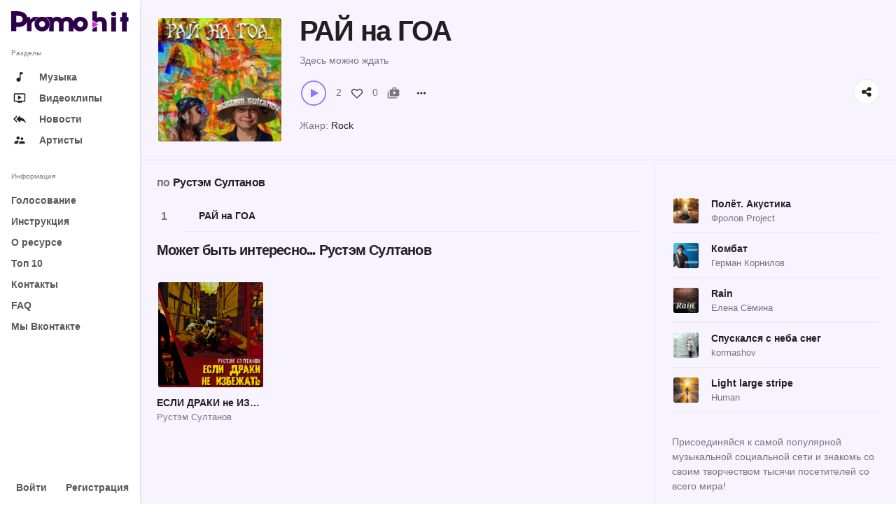

--- FILE ---
content_type: text/html; charset=UTF-8
request_url: https://promohit.info/track/raj-na-goa/
body_size: 18560
content:
<!DOCTYPE html>
<html lang="ru-RU" xmlns:og="http://ogp.me/ns#"" xmlns:fb="http://ogp.me/ns/fb#" class="app">
<head>
<meta charset="UTF-8">
<script type="text/javascript">
/* <![CDATA[ */
var gform;gform||(document.addEventListener("gform_main_scripts_loaded",function(){gform.scriptsLoaded=!0}),window.addEventListener("DOMContentLoaded",function(){gform.domLoaded=!0}),gform={domLoaded:!1,scriptsLoaded:!1,initializeOnLoaded:function(o){gform.domLoaded&&gform.scriptsLoaded?o():!gform.domLoaded&&gform.scriptsLoaded?window.addEventListener("DOMContentLoaded",o):document.addEventListener("gform_main_scripts_loaded",o)},hooks:{action:{},filter:{}},addAction:function(o,n,r,t){gform.addHook("action",o,n,r,t)},addFilter:function(o,n,r,t){gform.addHook("filter",o,n,r,t)},doAction:function(o){gform.doHook("action",o,arguments)},applyFilters:function(o){return gform.doHook("filter",o,arguments)},removeAction:function(o,n){gform.removeHook("action",o,n)},removeFilter:function(o,n,r){gform.removeHook("filter",o,n,r)},addHook:function(o,n,r,t,i){null==gform.hooks[o][n]&&(gform.hooks[o][n]=[]);var e=gform.hooks[o][n];null==i&&(i=n+"_"+e.length),gform.hooks[o][n].push({tag:i,callable:r,priority:t=null==t?10:t})},doHook:function(n,o,r){var t;if(r=Array.prototype.slice.call(r,1),null!=gform.hooks[n][o]&&((o=gform.hooks[n][o]).sort(function(o,n){return o.priority-n.priority}),o.forEach(function(o){"function"!=typeof(t=o.callable)&&(t=window[t]),"action"==n?t.apply(null,r):r[0]=t.apply(null,r)})),"filter"==n)return r[0]},removeHook:function(o,n,t,i){var r;null!=gform.hooks[o][n]&&(r=(r=gform.hooks[o][n]).filter(function(o,n,r){return!!(null!=i&&i!=o.tag||null!=t&&t!=o.priority)}),gform.hooks[o][n]=r)}}); 
/* ]]> */
</script>
<meta name="viewport" content="width=device-width, initial-scale=1">
<link rel="pingback" href="https://promohit.info/xmlrpc.php">
<title>РАЙ на ГОА &#x2d; ПромоХит &#8211; отправь свою песню на радио</title>
<script id="yookassa-own-payment-methods-head">
window.yookassaOwnPaymentMethods = ["yookassa_epl"];
</script>
<meta property="og:title" content="РАЙ на ГОА" />
<meta property="og:type" content="article" />
<meta property="og:url" content="https://promohit.info/track/raj-na-goa/" />
<meta property="og:image" content="https://promohit.info/wp-content/uploads/2022/05/rustem-sultanov-rai-na-goa.jpg" />
<meta property="og:description" content="Здесь можно ждать" />
<meta name="twitter:title" content="РАЙ на ГОА" />
<meta name="twitter:url" content="https://promohit.info/track/raj-na-goa/" />
<meta name="twitter:image" content="https://promohit.info/wp-content/uploads/2022/05/rustem-sultanov-rai-na-goa.jpg" />
<meta name="twitter:description" content="Здесь можно ждать" />
<meta name="twitter:card" content="summary_large_image" />
<!-- The SEO Framework Создано Сибрэ Вайэр -->
<meta name="robots" content="max-snippet:-1,max-image-preview:large,max-video-preview:-1" />
<link rel="canonical" href="https://promohit.info/track/raj-na-goa/" />
<meta name="description" content="Здесь можно ждать Можно мечтать И потому нас так тянет сюда Всех и всегда В Рай на ГОА Здесь тишина&#8230;" />
<meta property="og:type" content="article" />
<meta property="og:locale" content="ru_RU" />
<meta property="og:site_name" content="ПромоХит &#8211; отправь свою песню на радио" />
<meta property="og:title" content="РАЙ на ГОА" />
<meta property="og:description" content="Здесь можно ждать Можно мечтать И потому нас так тянет сюда Всех и всегда В Рай на ГОА Здесь тишина&#8230;" />
<meta property="og:url" content="https://promohit.info/track/raj-na-goa/" />
<meta property="og:image" content="https://promohit.info/wp-content/uploads/2022/05/rustem-sultanov-rai-na-goa.jpg" />
<meta property="og:image:width" content="500" />
<meta property="og:image:height" content="500" />
<meta property="article:published_time" content="2020-10-28T09:19:00+00:00" />
<meta property="article:modified_time" content="2022-06-10T18:42:20+00:00" />
<meta name="twitter:card" content="summary_large_image" />
<meta name="twitter:title" content="РАЙ на ГОА" />
<meta name="twitter:description" content="Здесь можно ждать Можно мечтать И потому нас так тянет сюда Всех и всегда В Рай на ГОА Здесь тишина&#8230;" />
<meta name="twitter:image" content="https://promohit.info/wp-content/uploads/2022/05/rustem-sultanov-rai-na-goa.jpg" />
<script type="application/ld+json">{"@context":"https://schema.org","@graph":[{"@type":"WebSite","@id":"https://promohit.info/#/schema/WebSite","url":"https://promohit.info/","name":"ПромоХит &#8211; отправь свою песню на радио","description":"Продвижение новых треков. Размещение песен на радио. Продвижение видеоклипов. Рассылка песен по радиостанциям. Отправить песню на радио с ПромоХит очень просто!","inLanguage":"ru-RU","potentialAction":{"@type":"SearchAction","target":{"@type":"EntryPoint","urlTemplate":"https://promohit.info/search/{search_term_string}/"},"query-input":"required name=search_term_string"},"publisher":{"@type":"Organization","@id":"https://promohit.info/#/schema/Organization","name":"ПромоХит &#8211; отправь свою песню на радио","url":"https://promohit.info/","logo":{"@type":"ImageObject","url":"https://promohit.info/wp-content/uploads/2022/05/Fav-1.png","contentUrl":"https://promohit.info/wp-content/uploads/2022/05/Fav-1.png","width":196,"height":196,"contentSize":"18985"}}},{"@type":"WebPage","@id":"https://promohit.info/track/raj-na-goa/","url":"https://promohit.info/track/raj-na-goa/","name":"РАЙ на ГОА &#x2d; ПромоХит &#8211; отправь свою песню на радио","description":"Здесь можно ждать Можно мечтать И потому нас так тянет сюда Всех и всегда В Рай на ГОА Здесь тишина&#8230;","inLanguage":"ru-RU","isPartOf":{"@id":"https://promohit.info/#/schema/WebSite"},"breadcrumb":{"@type":"BreadcrumbList","@id":"https://promohit.info/#/schema/BreadcrumbList","itemListElement":[{"@type":"ListItem","position":1,"item":"https://promohit.info/","name":"ПромоХит &#8211; отправь свою песню на радио"},{"@type":"ListItem","position":2,"item":"https://promohit.info/track/","name":"Музыка"},{"@type":"ListItem","position":3,"item":"https://promohit.info/genre/rock/","name":"Rock"},{"@type":"ListItem","position":4,"name":"РАЙ на ГОА"}]},"potentialAction":{"@type":"ReadAction","target":"https://promohit.info/track/raj-na-goa/"},"datePublished":"2020-10-28T09:19:00+00:00","dateModified":"2022-06-10T18:42:20+00:00","author":{"@type":"Person","@id":"https://promohit.info/#/schema/Person/4fece1292457876694be13f77687c6c0","name":"Рустэм Султанов","description":"Рустэм Султанов: композитор и исполнитель. \r\nЖанр: Инди, Поп/рок, чуток Блюза и Джаза.\r\nВ музыке с 80-х годов. \r\nПродюсер в 90-х (Г.Добровольская, А.Свиридова). \r\nВ 2000-х: основатель телеканалов Music Box, NeoTV, RU.TV(РФ), iMusicTV(DE).\r\nС 2010: в..."}}]}</script>
<!-- / The SEO Framework Создано Сибрэ Вайэр | 7.18ms meta | 0.26ms boot -->
<link rel="alternate" type="application/rss+xml" title="ПромоХит - отправь свою песню на радио &raquo; Лента" href="https://promohit.info/feed/" />
<link rel="alternate" type="application/rss+xml" title="ПромоХит - отправь свою песню на радио &raquo; Лента комментариев" href="https://promohit.info/comments/feed/" />
<link rel="alternate" type="application/rss+xml" title="ПромоХит - отправь свою песню на радио &raquo; Лента комментариев к &laquo;РАЙ на ГОА&raquo;" href="https://promohit.info/track/raj-na-goa/feed/" />
<link rel="alternate" title="oEmbed (JSON)" type="application/json+oembed" href="https://promohit.info/wp-json/oembed/1.0/embed?url=https%3A%2F%2Fpromohit.info%2Ftrack%2Fraj-na-goa%2F" />
<link rel="alternate" title="oEmbed (XML)" type="text/xml+oembed" href="https://promohit.info/wp-json/oembed/1.0/embed?url=https%3A%2F%2Fpromohit.info%2Ftrack%2Fraj-na-goa%2F&#038;format=xml" />
<style id='wp-img-auto-sizes-contain-inline-css' type='text/css'>
img:is([sizes=auto i],[sizes^="auto," i]){contain-intrinsic-size:3000px 1500px}
/*# sourceURL=wp-img-auto-sizes-contain-inline-css */
</style>
<!-- <link rel='stylesheet' id='woocommerce-payment-qiwi-css' href='https://promohit.info/wp-content/plugins/woocommerce-payment-qiwi/assets/qiwi.css?ver=1653570059' type='text/css' media='all' /> -->
<!-- <link rel='stylesheet' id='wp-block-library-css' href='https://promohit.info/wp-includes/css/dist/block-library/style.min.css?ver=1764759403' type='text/css' media='all' /> -->
<link rel="stylesheet" type="text/css" href="//promohit.info/wp-content/cache/wpfc-minified/7xvqi9se/hwwgb.css" media="all"/>
<style id='wp-block-paragraph-inline-css' type='text/css'>
.is-small-text{font-size:.875em}.is-regular-text{font-size:1em}.is-large-text{font-size:2.25em}.is-larger-text{font-size:3em}.has-drop-cap:not(:focus):first-letter{float:left;font-size:8.4em;font-style:normal;font-weight:100;line-height:.68;margin:.05em .1em 0 0;text-transform:uppercase}body.rtl .has-drop-cap:not(:focus):first-letter{float:none;margin-left:.1em}p.has-drop-cap.has-background{overflow:hidden}:root :where(p.has-background){padding:1.25em 2.375em}:where(p.has-text-color:not(.has-link-color)) a{color:inherit}p.has-text-align-left[style*="writing-mode:vertical-lr"],p.has-text-align-right[style*="writing-mode:vertical-rl"]{rotate:180deg}
/*# sourceURL=https://promohit.info/wp-includes/blocks/paragraph/style.min.css */
</style>
<!-- <link rel='stylesheet' id='wc-blocks-style-css' href='https://promohit.info/wp-content/plugins/woocommerce/assets/client/blocks/wc-blocks.css?ver=1766418771' type='text/css' media='all' /> -->
<link rel="stylesheet" type="text/css" href="//promohit.info/wp-content/cache/wpfc-minified/l0vjui3x/hwwgb.css" media="all"/>
<style id='global-styles-inline-css' type='text/css'>
:root{--wp--preset--aspect-ratio--square: 1;--wp--preset--aspect-ratio--4-3: 4/3;--wp--preset--aspect-ratio--3-4: 3/4;--wp--preset--aspect-ratio--3-2: 3/2;--wp--preset--aspect-ratio--2-3: 2/3;--wp--preset--aspect-ratio--16-9: 16/9;--wp--preset--aspect-ratio--9-16: 9/16;--wp--preset--color--black: #000000;--wp--preset--color--cyan-bluish-gray: #abb8c3;--wp--preset--color--white: #ffffff;--wp--preset--color--pale-pink: #f78da7;--wp--preset--color--vivid-red: #cf2e2e;--wp--preset--color--luminous-vivid-orange: #ff6900;--wp--preset--color--luminous-vivid-amber: #fcb900;--wp--preset--color--light-green-cyan: #7bdcb5;--wp--preset--color--vivid-green-cyan: #00d084;--wp--preset--color--pale-cyan-blue: #8ed1fc;--wp--preset--color--vivid-cyan-blue: #0693e3;--wp--preset--color--vivid-purple: #9b51e0;--wp--preset--gradient--vivid-cyan-blue-to-vivid-purple: linear-gradient(135deg,rgb(6,147,227) 0%,rgb(155,81,224) 100%);--wp--preset--gradient--light-green-cyan-to-vivid-green-cyan: linear-gradient(135deg,rgb(122,220,180) 0%,rgb(0,208,130) 100%);--wp--preset--gradient--luminous-vivid-amber-to-luminous-vivid-orange: linear-gradient(135deg,rgb(252,185,0) 0%,rgb(255,105,0) 100%);--wp--preset--gradient--luminous-vivid-orange-to-vivid-red: linear-gradient(135deg,rgb(255,105,0) 0%,rgb(207,46,46) 100%);--wp--preset--gradient--very-light-gray-to-cyan-bluish-gray: linear-gradient(135deg,rgb(238,238,238) 0%,rgb(169,184,195) 100%);--wp--preset--gradient--cool-to-warm-spectrum: linear-gradient(135deg,rgb(74,234,220) 0%,rgb(151,120,209) 20%,rgb(207,42,186) 40%,rgb(238,44,130) 60%,rgb(251,105,98) 80%,rgb(254,248,76) 100%);--wp--preset--gradient--blush-light-purple: linear-gradient(135deg,rgb(255,206,236) 0%,rgb(152,150,240) 100%);--wp--preset--gradient--blush-bordeaux: linear-gradient(135deg,rgb(254,205,165) 0%,rgb(254,45,45) 50%,rgb(107,0,62) 100%);--wp--preset--gradient--luminous-dusk: linear-gradient(135deg,rgb(255,203,112) 0%,rgb(199,81,192) 50%,rgb(65,88,208) 100%);--wp--preset--gradient--pale-ocean: linear-gradient(135deg,rgb(255,245,203) 0%,rgb(182,227,212) 50%,rgb(51,167,181) 100%);--wp--preset--gradient--electric-grass: linear-gradient(135deg,rgb(202,248,128) 0%,rgb(113,206,126) 100%);--wp--preset--gradient--midnight: linear-gradient(135deg,rgb(2,3,129) 0%,rgb(40,116,252) 100%);--wp--preset--font-size--small: 13px;--wp--preset--font-size--medium: 20px;--wp--preset--font-size--large: 36px;--wp--preset--font-size--x-large: 42px;--wp--preset--font-family--inter: "Inter", sans-serif;--wp--preset--font-family--cardo: Cardo;--wp--preset--spacing--20: 0.44rem;--wp--preset--spacing--30: 0.67rem;--wp--preset--spacing--40: 1rem;--wp--preset--spacing--50: 1.5rem;--wp--preset--spacing--60: 2.25rem;--wp--preset--spacing--70: 3.38rem;--wp--preset--spacing--80: 5.06rem;--wp--preset--shadow--natural: 6px 6px 9px rgba(0, 0, 0, 0.2);--wp--preset--shadow--deep: 12px 12px 50px rgba(0, 0, 0, 0.4);--wp--preset--shadow--sharp: 6px 6px 0px rgba(0, 0, 0, 0.2);--wp--preset--shadow--outlined: 6px 6px 0px -3px rgb(255, 255, 255), 6px 6px rgb(0, 0, 0);--wp--preset--shadow--crisp: 6px 6px 0px rgb(0, 0, 0);}:where(.is-layout-flex){gap: 0.5em;}:where(.is-layout-grid){gap: 0.5em;}body .is-layout-flex{display: flex;}.is-layout-flex{flex-wrap: wrap;align-items: center;}.is-layout-flex > :is(*, div){margin: 0;}body .is-layout-grid{display: grid;}.is-layout-grid > :is(*, div){margin: 0;}:where(.wp-block-columns.is-layout-flex){gap: 2em;}:where(.wp-block-columns.is-layout-grid){gap: 2em;}:where(.wp-block-post-template.is-layout-flex){gap: 1.25em;}:where(.wp-block-post-template.is-layout-grid){gap: 1.25em;}.has-black-color{color: var(--wp--preset--color--black) !important;}.has-cyan-bluish-gray-color{color: var(--wp--preset--color--cyan-bluish-gray) !important;}.has-white-color{color: var(--wp--preset--color--white) !important;}.has-pale-pink-color{color: var(--wp--preset--color--pale-pink) !important;}.has-vivid-red-color{color: var(--wp--preset--color--vivid-red) !important;}.has-luminous-vivid-orange-color{color: var(--wp--preset--color--luminous-vivid-orange) !important;}.has-luminous-vivid-amber-color{color: var(--wp--preset--color--luminous-vivid-amber) !important;}.has-light-green-cyan-color{color: var(--wp--preset--color--light-green-cyan) !important;}.has-vivid-green-cyan-color{color: var(--wp--preset--color--vivid-green-cyan) !important;}.has-pale-cyan-blue-color{color: var(--wp--preset--color--pale-cyan-blue) !important;}.has-vivid-cyan-blue-color{color: var(--wp--preset--color--vivid-cyan-blue) !important;}.has-vivid-purple-color{color: var(--wp--preset--color--vivid-purple) !important;}.has-black-background-color{background-color: var(--wp--preset--color--black) !important;}.has-cyan-bluish-gray-background-color{background-color: var(--wp--preset--color--cyan-bluish-gray) !important;}.has-white-background-color{background-color: var(--wp--preset--color--white) !important;}.has-pale-pink-background-color{background-color: var(--wp--preset--color--pale-pink) !important;}.has-vivid-red-background-color{background-color: var(--wp--preset--color--vivid-red) !important;}.has-luminous-vivid-orange-background-color{background-color: var(--wp--preset--color--luminous-vivid-orange) !important;}.has-luminous-vivid-amber-background-color{background-color: var(--wp--preset--color--luminous-vivid-amber) !important;}.has-light-green-cyan-background-color{background-color: var(--wp--preset--color--light-green-cyan) !important;}.has-vivid-green-cyan-background-color{background-color: var(--wp--preset--color--vivid-green-cyan) !important;}.has-pale-cyan-blue-background-color{background-color: var(--wp--preset--color--pale-cyan-blue) !important;}.has-vivid-cyan-blue-background-color{background-color: var(--wp--preset--color--vivid-cyan-blue) !important;}.has-vivid-purple-background-color{background-color: var(--wp--preset--color--vivid-purple) !important;}.has-black-border-color{border-color: var(--wp--preset--color--black) !important;}.has-cyan-bluish-gray-border-color{border-color: var(--wp--preset--color--cyan-bluish-gray) !important;}.has-white-border-color{border-color: var(--wp--preset--color--white) !important;}.has-pale-pink-border-color{border-color: var(--wp--preset--color--pale-pink) !important;}.has-vivid-red-border-color{border-color: var(--wp--preset--color--vivid-red) !important;}.has-luminous-vivid-orange-border-color{border-color: var(--wp--preset--color--luminous-vivid-orange) !important;}.has-luminous-vivid-amber-border-color{border-color: var(--wp--preset--color--luminous-vivid-amber) !important;}.has-light-green-cyan-border-color{border-color: var(--wp--preset--color--light-green-cyan) !important;}.has-vivid-green-cyan-border-color{border-color: var(--wp--preset--color--vivid-green-cyan) !important;}.has-pale-cyan-blue-border-color{border-color: var(--wp--preset--color--pale-cyan-blue) !important;}.has-vivid-cyan-blue-border-color{border-color: var(--wp--preset--color--vivid-cyan-blue) !important;}.has-vivid-purple-border-color{border-color: var(--wp--preset--color--vivid-purple) !important;}.has-vivid-cyan-blue-to-vivid-purple-gradient-background{background: var(--wp--preset--gradient--vivid-cyan-blue-to-vivid-purple) !important;}.has-light-green-cyan-to-vivid-green-cyan-gradient-background{background: var(--wp--preset--gradient--light-green-cyan-to-vivid-green-cyan) !important;}.has-luminous-vivid-amber-to-luminous-vivid-orange-gradient-background{background: var(--wp--preset--gradient--luminous-vivid-amber-to-luminous-vivid-orange) !important;}.has-luminous-vivid-orange-to-vivid-red-gradient-background{background: var(--wp--preset--gradient--luminous-vivid-orange-to-vivid-red) !important;}.has-very-light-gray-to-cyan-bluish-gray-gradient-background{background: var(--wp--preset--gradient--very-light-gray-to-cyan-bluish-gray) !important;}.has-cool-to-warm-spectrum-gradient-background{background: var(--wp--preset--gradient--cool-to-warm-spectrum) !important;}.has-blush-light-purple-gradient-background{background: var(--wp--preset--gradient--blush-light-purple) !important;}.has-blush-bordeaux-gradient-background{background: var(--wp--preset--gradient--blush-bordeaux) !important;}.has-luminous-dusk-gradient-background{background: var(--wp--preset--gradient--luminous-dusk) !important;}.has-pale-ocean-gradient-background{background: var(--wp--preset--gradient--pale-ocean) !important;}.has-electric-grass-gradient-background{background: var(--wp--preset--gradient--electric-grass) !important;}.has-midnight-gradient-background{background: var(--wp--preset--gradient--midnight) !important;}.has-small-font-size{font-size: var(--wp--preset--font-size--small) !important;}.has-medium-font-size{font-size: var(--wp--preset--font-size--medium) !important;}.has-large-font-size{font-size: var(--wp--preset--font-size--large) !important;}.has-x-large-font-size{font-size: var(--wp--preset--font-size--x-large) !important;}
/*# sourceURL=global-styles-inline-css */
</style>
<style id='classic-theme-styles-inline-css' type='text/css'>
/*! This file is auto-generated */
.wp-block-button__link{color:#fff;background-color:#32373c;border-radius:9999px;box-shadow:none;text-decoration:none;padding:calc(.667em + 2px) calc(1.333em + 2px);font-size:1.125em}.wp-block-file__button{background:#32373c;color:#fff;text-decoration:none}
/*# sourceURL=/wp-includes/css/classic-themes.min.css */
</style>
<!-- <link rel='stylesheet' id='woocommerce-layout-css' href='https://promohit.info/wp-content/plugins/woocommerce/assets/css/woocommerce-layout.css?ver=1766418773' type='text/css' media='all' /> -->
<link rel="stylesheet" type="text/css" href="//promohit.info/wp-content/cache/wpfc-minified/pamx99y/hwwgb.css" media="all"/>
<!-- <link rel='stylesheet' id='woocommerce-smallscreen-css' href='https://promohit.info/wp-content/plugins/woocommerce/assets/css/woocommerce-smallscreen.css?ver=1766418773' type='text/css' media='only screen and (max-width: 768px)' /> -->
<link rel="stylesheet" type="text/css" href="//promohit.info/wp-content/cache/wpfc-minified/6ms02ds2/hwwgb.css" media="only screen and (max-width: 768px)"/>
<!-- <link rel='stylesheet' id='woocommerce-general-css' href='https://promohit.info/wp-content/plugins/woocommerce/assets/css/woocommerce.css?ver=1766418773' type='text/css' media='all' /> -->
<link rel="stylesheet" type="text/css" href="//promohit.info/wp-content/cache/wpfc-minified/8tox68nu/hwwgb.css" media="all"/>
<style id='woocommerce-inline-inline-css' type='text/css'>
.woocommerce form .form-row .required { visibility: visible; }
/*# sourceURL=woocommerce-inline-inline-css */
</style>
<!-- <link rel='stylesheet' id='brands-styles-css' href='https://promohit.info/wp-content/plugins/woocommerce/assets/css/brands.css?ver=1766418772' type='text/css' media='all' /> -->
<!-- <link rel='stylesheet' id='animate-css' href='https://promohit.info/wp-content/themes/pulsetheme/assets/css/animate.css/animate.min.css?ver=1651679491' type='text/css' media='all' /> -->
<!-- <link rel='stylesheet' id='fontawesome-css' href='https://promohit.info/wp-content/themes/pulsetheme/assets/css/font-awesome/css/font-awesome.min.css?ver=1651679491' type='text/css' media='all' /> -->
<!-- <link rel='stylesheet' id='material-css' href='https://promohit.info/wp-content/themes/pulsetheme/assets/css/material-design-icons/material-design-icons.css?ver=1651679491' type='text/css' media='all' /> -->
<!-- <link rel='stylesheet' id='bootstrap-css' href='https://promohit.info/wp-content/themes/pulsetheme/assets/css/bootstrap/dist/css/bootstrap.min.css?ver=1651679491' type='text/css' media='all' /> -->
<!-- <link rel='stylesheet' id='ff-owl.carousel.css-css' href='https://promohit.info/wp-content/themes/pulsetheme/assets/js/libs/owl.carousel/dist/assets/owl.carousel.min.css?ver=1651679491' type='text/css' media='all' /> -->
<!-- <link rel='stylesheet' id='ff-owl.carousel.theme-css' href='https://promohit.info/wp-content/themes/pulsetheme/assets/js/libs/owl.carousel/dist/assets/owl.theme.css?ver=1651679491' type='text/css' media='all' /> -->
<!-- <link rel='stylesheet' id='ff-nprogress-css' href='https://promohit.info/wp-content/themes/pulsetheme/assets/js/libs/nprogress/nprogress.css?ver=1651679491' type='text/css' media='all' /> -->
<!-- <link rel='stylesheet' id='ff-app-css' href='https://promohit.info/wp-content/themes/pulsetheme/assets/css/styles/app.css?ver=1727709823' type='text/css' media='all' /> -->
<!-- <link rel='stylesheet' id='ff-style-css' href='https://promohit.info/wp-content/themes/pulsetheme/assets/css/styles/style.css?ver=1651679491' type='text/css' media='all' /> -->
<!-- <link rel='stylesheet' id='ff-font-css' href='https://promohit.info/wp-content/themes/pulsetheme/assets/css/styles/font.css?ver=1651679491' type='text/css' media='all' /> -->
<!-- <link rel='stylesheet' id='ff-mep-css-css' href='https://promohit.info/wp-content/themes/pulsetheme/assets/js/libs/mep/mep.css?ver=1727710993' type='text/css' media='all' /> -->
<!-- <link rel='stylesheet' id='ff-pulsetheme-css' href='https://promohit.info/wp-content/themes/pulsetheme/style.css?ver=1732179070' type='text/css' media='all' /> -->
<!-- <link rel='stylesheet' id='mediaelement-css' href='https://promohit.info/wp-includes/js/mediaelement/mediaelementplayer-legacy.min.css?ver=1746976503' type='text/css' media='all' /> -->
<!-- <link rel='stylesheet' id='wp-mediaelement-css' href='https://promohit.info/wp-includes/js/mediaelement/wp-mediaelement.min.css?ver=1746976504' type='text/css' media='all' /> -->
<!-- <link rel='stylesheet' id='ff-theme-css' href='https://promohit.info/wp-content/themes/pulsetheme/style-theme.css?ver=1727710222' type='text/css' media='all' /> -->
<link rel="stylesheet" type="text/css" href="//promohit.info/wp-content/cache/wpfc-minified/erkplhwc/hwwgb.css" media="all"/>
<script src='//promohit.info/wp-content/cache/wpfc-minified/dsyx5zlh/hwwgb.js' type="text/javascript"></script>
<!-- <script type="text/javascript" src="https://promohit.info/wp-includes/js/jquery/jquery.min.js?ver=1746976501" id="jquery-core-js"></script> -->
<!-- <script type="text/javascript" src="https://promohit.info/wp-includes/js/jquery/jquery-migrate.min.js?ver=1746976499" id="jquery-migrate-js"></script> -->
<!-- <script type="text/javascript" src="https://promohit.info/wp-content/plugins/woocommerce/assets/js/jquery-blockui/jquery.blockUI.min.js?ver=1766418777" id="jquery-blockui-js" defer="defer" data-wp-strategy="defer"></script> -->
<script type="text/javascript" id="wc-add-to-cart-js-extra">
/* <![CDATA[ */
var wc_add_to_cart_params = {"ajax_url":"/wp-admin/admin-ajax.php","wc_ajax_url":"/?wc-ajax=%%endpoint%%","i18n_view_cart":"\u041f\u0440\u043e\u0441\u043c\u043e\u0442\u0440 \u043a\u043e\u0440\u0437\u0438\u043d\u044b","cart_url":"https://promohit.info/cart/","is_cart":"","cart_redirect_after_add":"no"};
//# sourceURL=wc-add-to-cart-js-extra
/* ]]> */
</script>
<script src='//promohit.info/wp-content/cache/wpfc-minified/llfirxar/hwwgb.js' type="text/javascript"></script>
<!-- <script type="text/javascript" src="https://promohit.info/wp-content/plugins/woocommerce/assets/js/frontend/add-to-cart.min.js?ver=1766418777" id="wc-add-to-cart-js" defer="defer" data-wp-strategy="defer"></script> -->
<!-- <script type="text/javascript" src="https://promohit.info/wp-content/plugins/woocommerce/assets/js/js-cookie/js.cookie.min.js?ver=1766418777" id="js-cookie-js" defer="defer" data-wp-strategy="defer"></script> -->
<script type="text/javascript" id="woocommerce-js-extra">
/* <![CDATA[ */
var woocommerce_params = {"ajax_url":"/wp-admin/admin-ajax.php","wc_ajax_url":"/?wc-ajax=%%endpoint%%","i18n_password_show":"\u041f\u043e\u043a\u0430\u0437\u0430\u0442\u044c \u043f\u0430\u0440\u043e\u043b\u044c","i18n_password_hide":"\u0421\u043a\u0440\u044b\u0442\u044c \u043f\u0430\u0440\u043e\u043b\u044c"};
//# sourceURL=woocommerce-js-extra
/* ]]> */
</script>
<script src='//promohit.info/wp-content/cache/wpfc-minified/fp3jivj6/hwwgb.js' type="text/javascript"></script>
<!-- <script type="text/javascript" src="https://promohit.info/wp-content/plugins/woocommerce/assets/js/frontend/woocommerce.min.js?ver=1766418777" id="woocommerce-js" defer="defer" data-wp-strategy="defer"></script> -->
<link rel="https://api.w.org/" href="https://promohit.info/wp-json/" /><link rel="EditURI" type="application/rsd+xml" title="RSD" href="https://promohit.info/xmlrpc.php?rsd" />
<meta name="generator" content="Piklist 1.0.4" />
<link rel="manifest" href="https://promohit.info/wp-json/wp/v2/web-app-manifest">
<meta name="theme-color" content="#fff">
<meta name="apple-mobile-web-app-capable" content="yes">
<meta name="mobile-web-app-capable" content="yes">
<link rel="apple-touch-startup-image" href="https://promohit.info/wp-content/uploads/2022/05/Fav-1.png">
<meta name="apple-mobile-web-app-title" content="PromoHit">
<meta name="application-name" content="PromoHit">
<noscript><style>.woocommerce-product-gallery{ opacity: 1 !important; }</style></noscript>
<!-- Yandex.Metrika counter by Yandex Metrica Plugin -->
<script type="text/javascript" >
(function(m,e,t,r,i,k,a){m[i]=m[i]||function(){(m[i].a=m[i].a||[]).push(arguments)};
m[i].l=1*new Date();k=e.createElement(t),a=e.getElementsByTagName(t)[0],k.async=1,k.src=r,a.parentNode.insertBefore(k,a)})
(window, document, "script", "https://mc.yandex.ru/metrika/tag.js", "ym");
ym(62812522, "init", {
id:62812522,
clickmap:true,
trackLinks:true,
accurateTrackBounce:false,
webvisor:true,
});
</script>
<noscript><div><img src="https://mc.yandex.ru/watch/62812522" style="position:absolute; left:-9999px;" alt="" /></div></noscript>
<!-- /Yandex.Metrika counter -->
<style type="text/css">.blue-message {
background: none repeat scroll 0 0 #3399ff;
color: #ffffff;
text-shadow: none;
font-size: 16px;
line-height: 24px;
padding: 10px;
} 
.green-message {
background: none repeat scroll 0 0 #8cc14c;
color: #ffffff;
text-shadow: none;
font-size: 16px;
line-height: 24px;
padding: 10px;
} 
.orange-message {
background: none repeat scroll 0 0 #faa732;
color: #ffffff;
text-shadow: none;
font-size: 16px;
line-height: 24px;
padding: 10px;
} 
.red-message {
background: none repeat scroll 0 0 #da4d31;
color: #ffffff;
text-shadow: none;
font-size: 16px;
line-height: 24px;
padding: 10px;
} 
.grey-message {
background: none repeat scroll 0 0 #53555c;
color: #ffffff;
text-shadow: none;
font-size: 16px;
line-height: 24px;
padding: 10px;
} 
.left-block {
background: none repeat scroll 0 0px, radial-gradient(ellipse at center center, #ffffff 0%, #f2f2f2 100%) repeat scroll 0 0 rgba(0, 0, 0, 0);
color: #8b8e97;
padding: 10px;
margin: 10px;
float: left;
} 
.right-block {
background: none repeat scroll 0 0px, radial-gradient(ellipse at center center, #ffffff 0%, #f2f2f2 100%) repeat scroll 0 0 rgba(0, 0, 0, 0);
color: #8b8e97;
padding: 10px;
margin: 10px;
float: right;
} 
.blockquotes {
background: none;
border-left: 5px solid #f1f1f1;
color: #8B8E97;
font-size: 16px;
font-style: italic;
line-height: 22px;
padding-left: 15px;
padding: 10px;
width: 60%;
float: left;
} 
</style><style class='wp-fonts-local' type='text/css'>
@font-face{font-family:Inter;font-style:normal;font-weight:300 900;font-display:fallback;src:url('https://promohit.info/wp-content/plugins/woocommerce/assets/fonts/Inter-VariableFont_slnt,wght.woff2') format('woff2');font-stretch:normal;}
@font-face{font-family:Cardo;font-style:normal;font-weight:400;font-display:fallback;src:url('https://promohit.info/wp-content/plugins/woocommerce/assets/fonts/cardo_normal_400.woff2') format('woff2');}
</style>
<link rel="icon" href="https://promohit.info/wp-content/uploads/2022/05/Fav-1-96x96.png" sizes="32x32" />
<link rel="icon" href="https://promohit.info/wp-content/uploads/2022/05/Fav-1.png" sizes="192x192" />
<link rel="apple-touch-icon" href="https://promohit.info/wp-content/uploads/2022/05/Fav-1.png" />
<meta name="msapplication-TileImage" content="https://promohit.info/wp-content/uploads/2022/05/Fav-1.png" />
<style type="text/css" id="wp-custom-css">
span.wc-block-components-button__text {
color: #171A23;
}
fieldset#billing-fields {
display: none;
}		</style>
<!-- <link rel='stylesheet' id='gform_basic-css' href='https://promohit.info/wp-content/plugins/gravityforms/assets/css/dist/basic.min.css?ver=1652553867' type='text/css' media='all' /> -->
<!-- <link rel='stylesheet' id='gform_theme_components-css' href='https://promohit.info/wp-content/plugins/gravityforms/assets/css/dist/theme-components.min.css?ver=1652553867' type='text/css' media='all' /> -->
<!-- <link rel='stylesheet' id='gform_theme_ie11-css' href='https://promohit.info/wp-content/plugins/gravityforms/assets/css/dist/theme-ie11.min.css?ver=1652553867' type='text/css' media='all' /> -->
<!-- <link rel='stylesheet' id='gform_theme-css' href='https://promohit.info/wp-content/plugins/gravityforms/assets/css/dist/theme.min.css?ver=1652553867' type='text/css' media='all' /> -->
<!-- <link rel='stylesheet' id='gfGoogleCaptchaStylesFrontend-css' href='https://promohit.info/wp-content/plugins/recaptcha-3-for-gravity-forms-master/css/frontend.css?ver=1747141207' type='text/css' media='all' /> -->
<!-- <link rel='stylesheet' id='dashicons-css' href='https://promohit.info/wp-includes/css/dashicons.min.css?ver=1764759404' type='text/css' media='all' /> -->
<link rel="stylesheet" type="text/css" href="//promohit.info/wp-content/cache/wpfc-minified/2c7rgnwl/duu4x.css" media="all"/>
</head>
<body class="wp-singular track-template-default single single-track postid-10634 wp-theme-pulsetheme theme-pulsetheme woocommerce-no-js white hide-recaptcha">
<div class="app dk hide-player" id="app"><!-- aside -->
<div id="aside" class="app-aside modal fade nav-expand">
<!-- fluid app aside -->
<div class="left navside white dk" data-layout="column">
<div class="navbar no-radius">
<!-- brand -->
<a href="https://promohit.info/" class="navbar-brand ajax">
<img alt="PromoHit" src="/wp-content/uploads/2024/09/Group-164.svg" style="max-height: 50px;">
</a>
<!-- / brand -->
</div>
<div data-flex class="hide-scroll">
<nav class="scroll nav-stacked nav-active-primary" data-ui-nav>
<ul id="menu-%d1%80%d0%b0%d0%b7%d0%b4%d0%b5%d0%bb%d1%8b" class="p-b nav"><li class="nav-header hidden-folded"><span class="text-xs text-muted">Разделы</span></li><li id="nav-item-37" class=""><a href="https://promohit.info/musik/" class=" "><span class="nav-icon"><i class="material-icons">music_note</i></span><span class="nav-text">Музыка</span></a></li>
<li id="nav-item-49" class=""><a href="https://promohit.info/videos/" class=" "><span class="nav-icon"><i class="material-icons">ondemand_video</i></span><span class="nav-text">Видеоклипы</span></a></li>
<li id="nav-item-48" class=""><a href="https://promohit.info/news/" class=" "><span class="nav-icon"><i class="material-icons">reply_all</i></span><span class="nav-text">Новости</span></a></li>
<li id="nav-item-47" class=""><a href="https://promohit.info/names/" class=" "><span class="nav-icon"><i class="material-icons">supervisor_account</i></span><span class="nav-text">Артисты</span></a></li>
</ul>
<ul id="menu-%d0%b8%d0%bd%d1%84%d0%be%d1%80%d0%bc%d0%b0%d1%86%d0%b8%d1%8f" class="nav"><li class="nav-header hidden-folded"><span class="text-xs text-muted">Информация</span></li><li id="nav-item-65" class=""><a href="https://promohit.info/?page_id=56" class=""><span class="nav-text">Голосование</span></a></li>
<li id="nav-item-66" class=""><a href="https://promohit.info/instructions/" class=""><span class="nav-text">Инструкция</span></a></li>
<li id="nav-item-353" class=""><a href="https://promohit.info/about/" class=""><span class="nav-text">О ресурсе</span></a></li>
<li id="nav-item-13246" class=""><a href="https://promohit.info/about-top/" class=""><span class="nav-text">Топ 10</span></a></li>
<li id="nav-item-67" class=""><a href="https://promohit.info/contacts/" class=""><span class="nav-text">Контакты</span></a></li>
<li id="nav-item-16040" class=""><a href="https://promohit.info/faq/" class=""><span class="nav-text">FAQ</span></a></li>
<li id="nav-item-13181" class=""><a href="https://vk.com/promohits" class=""><span class="nav-text">Мы Вконтакте</span></a></li>
</ul>
</nav>
</div>
<nav class="nav-stacked m-b-sm nav-active-none">
<ul id="menu-user" class="nav"><li id="nav-item-315" class=""><a href="#" class=""><span class="nav-text">Войти</span></a></li>
<li id="nav-item-84" class=""><a href="#" class=""><span class="nav-text">Регистрация</span></a></li>
</ul>        </nav>
</div>
</div>
<!-- / -->
<div id="content" class="app-content white bg box-shadow-z2" role="main">
<div class="app-header white lt box-shadow-z1 hidden-lg-up">
<div class="navbar">
<div>
<a data-toggle="modal" data-target="#aside" class="m-r m-l-0 navbar-item" style="float: left;"><img alt="Меню" src="/wp-content/uploads/2024/09/menu-dark.svg" class="avatar avatar-32 photo" height="32" width="32" loading="lazy"></a>
<!-- brand -->
<a href="https://promohit.info/" class="navbar-brand ajax">
<img alt="PromoHit" src="/wp-content/uploads/2024/09/Group-164.svg" style="max-height: 50px;">
</a>
<!-- / brand -->
<span class="pull-right navbar-item m-r-0">
<img data-toggle="modal" data-target="#register" alt="" src="/wp-content/uploads/2024/09/account-dark.svg" class="avatar avatar-32 photo" height="32" width="32" loading="lazy">	
</div>
</div>
</div>
<div class="app-footer app-player hide white bg">
<div class="playlist" style="width:100%"></div>
</div>
<div class="modal fade" tabindex="-1" role="dialog" id="login-modal">
<div class="modal-dialog">
<div class="modal-content">
<div class="modal-header">
<button type="button" class="close" data-dismiss="modal" aria-label="Close"><span aria-hidden="true" class="inline p-a-sm">&times;</span></button>
<h4 class="modal-title font-bold">Авторизация</h4>
</div>
<div class="modal-body">
<div class="padder">
<div class='gf_browser_chrome gform_wrapper gf_login_form gravity-theme' id='gform_wrapper_0'><form method='post' id='gform_0'><input type='hidden' name='login_redirect' value='/track/raj-na-goa/' /><div class='gform_heading'><h3 class='gform_title'>Форма входа</h3></div><div class='gform_body'><div id='gform_fields_login' class='gform_fields top_label'><div id="field_0_1"  class="gfield gfield_contains_required field_sublabel_below field_description_below gfield_visibility_visible"  data-js-reload="field_0_1"><label class='gfield_label' for='input_1' >Имя пользователя<span class="gfield_required"><span class="gfield_required gfield_required_asterisk">*</span></span></label><div class='ginput_container ginput_container_text'><input name='input_1' id='input_1' type='text' value='' class=''     aria-required="true" aria-invalid="false"   /> </div></div><div id="field_0_2"  class="gfield gfield_contains_required field_sublabel_below field_description_below gfield_visibility_visible"  data-js-reload="field_0_2"><label class='gfield_label' for='input_2' >Пароль<span class="gfield_required"><span class="gfield_required gfield_required_asterisk">*</span></span></label><div class='ginput_container ginput_container_text'><input name='input_2' id='input_2' type='password' value='' class=''     aria-required="true" aria-invalid="false"   /> </div></div><div id="field_0_3"  class="gfield field_sublabel_below field_description_below hidden_label gfield_visibility_visible"  data-js-reload="field_0_3"><label class='gfield_label screen-reader-text gfield_label_before_complex'  ></label><div class='ginput_container ginput_container_checkbox'><div class='gfield_checkbox' id='input_3'><div class='gchoice gchoice_3'>
<input class='gfield-choice-input' name='input_3.1' type='checkbox'  value='1'  id='choice_3'   />
<label for='choice_3' id='label_3'>Запомнить меня</label>
</div></div></div></div></div></div>
<div class='gform_footer top_label'> <input type='submit' id='gform_submit_button_0' class='gform_button button' value='Войти'  onclick='if(window["gf_submitting_0"]){return false;}  if( !jQuery("#gform_0")[0].checkValidity || jQuery("#gform_0")[0].checkValidity()){window["gf_submitting_0"]=true;}  ' onkeypress='if( event.keyCode == 13 ){ if(window["gf_submitting_0"]){return false;} if( !jQuery("#gform_0")[0].checkValidity || jQuery("#gform_0")[0].checkValidity()){window["gf_submitting_0"]=true;}  jQuery("#gform_0").trigger("submit",[true]); }' /> 
<input type='hidden' class='gform_hidden' name='is_submit_0' value='1' />
<input type='hidden' class='gform_hidden' name='gform_submit' value='0' />
<input type='hidden' class='gform_hidden' name='gform_unique_id' value='697753a97b584' />
<input type='hidden' class='gform_hidden' name='state_0' value='WyJbXSIsImE0MGJmOGVlMTBjYTk5MWRhMmI4ZTA0MmY1NjYwNGJlIl0=' />
<input type='hidden' class='gform_hidden' name='gform_target_page_number_0' id='gform_target_page_number_0' value='0' />
<input type='hidden' class='gform_hidden' name='gform_source_page_number_0' id='gform_source_page_number_0' value='1' />
<input type='hidden' name='gform_field_values' value='' />
</div></form></div>	
<a class="no-yet-register">Ещё нет аккаунта? <b>Регистрация</b> </a>
</div>
</div>
</div>
</div>
</div>
<div class="modal fade" tabindex="-1" role="dialog" id="register">
<div class="modal-dialog">
<div class="modal-content">
<div class="modal-header">
<button type="button" class="close" data-dismiss="modal" aria-label="Close"><span aria-hidden="true" class="inline p-a-sm">&times;</span></button>
<h4 class="modal-title font-bold">Регистрация</h4>
</div>
<div class="modal-body">
<div class="padder">
<script type="text/javascript"></script>
<div class='gf_browser_chrome gform_wrapper gravity-theme' id='gform_wrapper_4' >
<div class='gform_heading'>
<span class='gform_description'></span>
<p class='gform_required_legend'>&quot;<span class="gfield_required gfield_required_asterisk">*</span>&quot;обозначает обязательные поля</p>
</div><form method='post' enctype='multipart/form-data'  id='gform_4'  action='/track/raj-na-goa/' novalidate>
<div class='gform_body gform-body'><div id='gform_fields_4' class='gform_fields top_label form_sublabel_below description_below'><div id="field_4_1"  class="gfield gfield_contains_required field_sublabel_below field_description_below gfield_visibility_visible"  data-js-reload="field_4_1"><label class='gfield_label' for='input_4_1' >Придумайте логин<span class="gfield_required"><span class="gfield_required gfield_required_asterisk">*</span></span></label><div class='ginput_container ginput_container_text'><input name='input_1' id='input_4_1' type='text' value='' class='large'  aria-describedby="input_4_1_desc"   aria-required="true" aria-invalid="false"   /> </div></div><div id="field_4_4"  class="gfield gfield--width-full gfield_contains_required field_sublabel_below field_description_below gfield_visibility_visible"  data-js-reload="field_4_4"><label class='gfield_label' for='input_4_4' >Email<span class="gfield_required"><span class="gfield_required gfield_required_asterisk">*</span></span></label><div class='ginput_container ginput_container_email'>
<input name='input_4' id='input_4_4' type='email' value='' class='large'    aria-required="true" aria-invalid="false"  />
</div></div><fieldset id="field_4_3"  class="gfield gfield--width-full gfield_contains_required field_sublabel_below field_description_below gfield_visibility_visible"  data-js-reload="field_4_3"><legend class='gfield_label gfield_label_before_complex'  >Пароль<span class="gfield_required"><span class="gfield_required gfield_required_asterisk">*</span></span></legend><div class='ginput_complex ginput_container ginput_container_password' id='input_4_3_container'>
<span id='input_4_3_1_container' class='ginput_left'>
<span class='password_input_container'>
<input type='password' name='input_3' id='input_4_3'   value=''   aria-required="true" aria-invalid="false"  />
<button type='button' class='gform_show_password' onclick='javascript:gformToggleShowPassword("input_4_3");' label='Показать пароль' data-label-show='Показать пароль' data-label-hide='Спрятать пароль'><span class='dashicons dashicons-hidden' aria-hidden='true'></span></button>
</span>
<label for='input_4_3' >Введите пароль</label>
</span>
<span id='input_4_3_2_container' class='ginput_right'>
<span class='password_input_container'>
<input type='password' name='input_3_2' id='input_4_3_2'   value=''   aria-required="true" aria-invalid="false" />
<button type='button' class='gform_show_password' onclick='javascript:gformToggleShowPassword("input_4_3_2");' label='Показать пароль' data-label-show='Показать пароль' data-label-hide='Спрятать пароль'><span class='dashicons dashicons-hidden' aria-hidden='true'></span></button>
</span>
<label for='input_4_3_2' >Подтвердите пароль</label>
</span>
<div class='gf_clear gf_clear_complex'></div>
</div></fieldset><div id="field_4_5"  class="gfield gfield--width-full field_sublabel_below field_description_below hidden_label gfield_visibility_visible"  data-js-reload="field_4_5"><label class='gfield_label' for='input_4_5' >CAPTCHA</label><div id='input_4_5' class='ginput_container ginput_recaptcha' data-sitekey='6LdSlgIaAAAAAL0Sitj2wmCv71sT_t-jFrgqabXA'  data-theme='light' data-tabindex='0'  data-badge=''></div></div><div id="field_4_6"  class="gfield gform_validation_container field_sublabel_below field_description_below gfield_visibility_visible"  data-js-reload="field_4_6"><label class='gfield_label' for='input_4_6' >Comments</label><div class='ginput_container'><input name='input_6' id='input_4_6' type='text' value='' autocomplete='new-password'/></div><div class='gfield_description' id='gfield_description_4_6'>Это поле используется для проверочных целей, его следует оставить без изменений.</div></div></div></div>
<div class='gform_footer top_label'> <input type='submit' id='gform_submit_button_4' class='gform_button button' value='Регистрация'  onclick='if(window["gf_submitting_4"]){return false;}  if( !jQuery("#gform_4")[0].checkValidity || jQuery("#gform_4")[0].checkValidity()){window["gf_submitting_4"]=true;}  ' onkeypress='if( event.keyCode == 13 ){ if(window["gf_submitting_4"]){return false;} if( !jQuery("#gform_4")[0].checkValidity || jQuery("#gform_4")[0].checkValidity()){window["gf_submitting_4"]=true;}  jQuery("#gform_4").trigger("submit",[true]); }' /> 
<input type='hidden' class='gform_hidden' name='is_submit_4' value='1' />
<input type='hidden' class='gform_hidden' name='gform_submit' value='4' />
<input type='hidden' class='gform_hidden' name='gform_unique_id' value='' />
<input type='hidden' class='gform_hidden' name='state_4' value='WyJbXSIsImE0MGJmOGVlMTBjYTk5MWRhMmI4ZTA0MmY1NjYwNGJlIl0=' />
<input type='hidden' class='gform_hidden' name='gform_target_page_number_4' id='gform_target_page_number_4' value='0' />
<input type='hidden' class='gform_hidden' name='gform_source_page_number_4' id='gform_source_page_number_4' value='1' />
<input type='hidden' name='gform_field_values' value='' />
</div>
</form>
</div>
<a class="alredy-register">Уже зарегистрированны? <b>Войти</b> </a>
</div>
</div>
</div>
</div>
</div>
<div class="app-body" id="view"><div id="to-top-button"><i class="material-icons">keyboard_arrow_up</i></div>
<div itemscope itemtype="http://schema.org/MusicAlbum" id="post-10634" class="post-10634 track type-track status-publish has-post-thumbnail hentry track_genre-rock odd" >
<meta itemprop="image" content="https://promohit.info/wp-content/uploads/2022/05/rustem-sultanov-rai-na-goa.jpg" />
<meta itemprop="url" content="https://promohit.info/track/raj-na-goa/" />
<div class="pos-rlt">
<div class="page-bg" data-stellar-ratio="2" style="background-image: url(https://promohit.info/wp-content/uploads/2022/05/rustem-sultanov-rai-na-goa.jpg);"></div>
</div>
<div class="page-content">		
<div class="padding b-b">
<div class="row-col">
<div class="col-sm w w-auto-xs m-b">
<div class="item w r">
<div class="item-media">
<div class="item-media-content" style="background-image: url(https://promohit.info/wp-content/uploads/2022/05/rustem-sultanov-rai-na-goa-150x150.jpg);"></div>
</div>
</div>
</div>
<div class="col-sm">
<div class="p-l-md no-padding-xs">
<div class="page-title">
<h1 class="inline" itemprop="name">РАЙ на ГОА</h1>    </div>
<div itemprop="description" class="item-desc h-1x text-ellipsis text-muted" data-ui-toggle-class="h-1x text-ellipsis">
<p>Здесь можно ждать<br />
Можно мечтать<br />
И потому нас так тянет сюда<br />
Всех и всегда<br />
В Рай на ГОА<br />
Здесь тишина</p>
</div>
<div class="item item-action m-y item-track" data-id="10634">
<a class="btn btn-icon btn-share white rounded btn-share pull-right"><i class="fa fa-share-alt"></i></a>
<button class="btn-playpause text-primary m-r-sm"></button> 
<span class="text-muted views-count">
2  	</span>
<a class="btn-like " data-site-id="1" data-post-id="10634" data-count="0">
<span class="btn btn-icon rounded auto">
<i class="fa fa-heart-o"></i>
<i class="active fa fa-heart text-primary"></i>
</span>
<span class="like-count text-muted">0</span></a>
<a class="btn btn-icon rounded no-ajax" href="https://music.apple.com/ru/album/%D1%80%D0%B0%D0%B9-%D0%BD%D0%B0-%D0%B3%D0%BE%D0%B0/1530732107?i=1530732108" target="_blank"><i class="material-icons text-muted">shop_two</i></a>			<div class="dropdown">
<a class="btn btn-icon rounded btn-more" data-toggle="dropdown"><i class="material-icons">more_horiz</i></a>
<div class="dropdown-menu pull-right l-h grey lt"></div>
</div>
</div>
<div class="item-meta" data-pjax>
<span class="item-meta-cat"><span class="text-muted">Жанр: </span><a href="https://promohit.info/genre/rock/" rel="tag">Rock</a></span>
</div>
</div>
</div>
</div>
</div>
<div class="page-col row-col"><div class="page-left col-lg-9 b-r no-border-md"><div class="padding">
<h6 class="m-b" data-pjax>
<span class="text-muted">по</span>
<a href="https://promohit.info/user/rustemru/" title="Записи Рустэм Султанов" rel="author">Рустэм Султанов</a>	  	</h6>
<div id="tracks" class="tracks row item-list item-list-xs item-list-li m-b">
<div class="col-xs-12">
<div class="item r item-track" data-id="10634"  >
<div class="item-media">
<div class="item-overlay center">
<button class="btn-playpause">Воспроизвести</button>
</div>
</div>
<div class="item-info">
<div class="item-overlay bottom text-right">
<a class="btn-like " data-site-id="1" data-post-id="10634" data-count="0">
<span class="">
<i class="fa fa-heart-o"></i>
<i class="active fa fa-heart text-primary"></i>
</span>
</a>
<a href="#" class="btn-more" data-toggle="dropdown"><i class="fa fa-ellipsis-h"></i></a>
<div class="dropdown-menu pull-right l-h grey lt"></div>
</div>
<div class="item-meta text-sm text-muted item-meta-right">
<span></span>
</div>
<div class="item-title text-ellipsis">
<a href="https://promohit.info/track/raj-na-goa/">РАЙ на ГОА</a>
</div>
</div>
</div>
</div>
</div>
<h5 class="m-b">Может быть интересно... Рустэм Султанов</h5>
<div id="author-tracks" class="author-tracks">
<div class="widget widget_post_widget"><div class="page-widget-title m-b"></div>
<div class="row item-grid " >
<div class="col-xs-6 col-sm-3 col-md-3">
<div class="item r item-track" data-id="22997">
<div class="item-media ">
<a href="https://promohit.info/track/%d0%b5%d1%81%d0%bb%d0%b8-%d0%b4%d1%80%d0%b0%d0%ba%d0%b8-%d0%bd%d0%b5-%d0%b8%d0%b7%d0%b1%d0%b5%d0%b6%d0%b0%d1%82%d1%8c/" class="item-media-content" style="background-image: url(https://promohit.info/wp-content/uploads/2023/04/Султанов-Если-драки-не-избежать-Cover-Artwork-1450-lastart-2022-1-150x150.png);"></a>
<div class="item-overlay center">
<button  class="btn-playpause">Воспроизвести</button>
</div>
</div>
<div class="item-info">
<div class="item-overlay bottom text-right">
<a class="btn-like " data-site-id="1" data-post-id="22997" data-count="0">
<span class="">
<i class="fa fa-heart-o"></i>
<i class="active fa fa-heart text-primary"></i>
</span>
<span class="like-count text-muted">0</span></a>
<a href="#" class="btn-more" data-toggle="dropdown"><i class="fa fa-ellipsis-h"></i></a>
<div class="dropdown-menu pull-right l-h grey lt"></div>
</div>
<div class="item-title text-ellipsis">
<a href="https://promohit.info/track/%d0%b5%d1%81%d0%bb%d0%b8-%d0%b4%d1%80%d0%b0%d0%ba%d0%b8-%d0%bd%d0%b5-%d0%b8%d0%b7%d0%b1%d0%b5%d0%b6%d0%b0%d1%82%d1%8c/">ЕСЛИ ДРАКИ не ИЗБЕЖАТЬ</a>
</div>
<div class="item-author text-sm text-ellipsis text-muted">
<a href="https://promohit.info/user/rustemru/" title="Записи Рустэм Султанов" rel="author">Рустэм Султанов</a>                    </div>
</div>
</div>
</div>
</div>
</div>    </div>
</div></div>
<div class="page-right col-lg-3 w-xxl w-auto-md">
<div class="padding" style="bottom: 60px;" data-ui-jp="stick_in_parent">
<div id="post_widget-6" class="widget-1 widget-odd widget widget_post_widget"><div class="page-widget-title m-b"></div>
<div class="row item-list  item-list-sm" >
<div class="col-xs-12 col-xs-12">
<div class="item r item-track" data-id="57735">
<div class="item-media ">
<a href="https://promohit.info/track/%d0%bf%d0%be%d0%bb%d1%91%d1%82-%d0%b0%d0%ba%d1%83%d1%81%d1%82%d0%b8%d0%ba%d0%b0/" class="item-media-content" style="background-image: url(https://promohit.info/wp-content/uploads/2026/01/полёт.-Акустика-1-150x150.png);"></a>
<div class="item-overlay center">
<button  class="btn-playpause">Воспроизвести</button>
</div>
</div>
<div class="item-info">
<div class="item-overlay bottom text-right">
<a class="btn-like " data-site-id="1" data-post-id="57735" data-count="1">
<span class="">
<i class="fa fa-heart-o"></i>
<i class="active fa fa-heart text-primary"></i>
</span>
<span class="like-count text-muted">1</span></a>
<a href="#" class="btn-more" data-toggle="dropdown"><i class="fa fa-ellipsis-h"></i></a>
<div class="dropdown-menu pull-right l-h grey lt"></div>
</div>
<div class="item-title text-ellipsis">
<a href="https://promohit.info/track/%d0%bf%d0%be%d0%bb%d1%91%d1%82-%d0%b0%d0%ba%d1%83%d1%81%d1%82%d0%b8%d0%ba%d0%b0/">Полёт. Акустика</a>
</div>
<div class="item-author text-sm text-ellipsis text-muted">
<a href="https://promohit.info/user/project-2/" title="Записи Фролов Project" rel="author">Фролов Project</a>                    </div>
</div>
</div>
</div>
<div class="col-xs-12 col-xs-12">
<div class="item r item-track" data-id="57730">
<div class="item-media ">
<a href="https://promohit.info/track/%d0%ba%d0%be%d0%bc%d0%b1%d0%b0%d1%82/" class="item-media-content" style="background-image: url(https://promohit.info/wp-content/uploads/2026/01/Корнилов_-Комбат_pic-1-150x150.png);"></a>
<div class="item-overlay center">
<button  class="btn-playpause">Воспроизвести</button>
</div>
</div>
<div class="item-info">
<div class="item-overlay bottom text-right">
<a class="btn-like " data-site-id="1" data-post-id="57730" data-count="0">
<span class="">
<i class="fa fa-heart-o"></i>
<i class="active fa fa-heart text-primary"></i>
</span>
<span class="like-count text-muted">0</span></a>
<a href="#" class="btn-more" data-toggle="dropdown"><i class="fa fa-ellipsis-h"></i></a>
<div class="dropdown-menu pull-right l-h grey lt"></div>
</div>
<div class="item-title text-ellipsis">
<a href="https://promohit.info/track/%d0%ba%d0%be%d0%bc%d0%b1%d0%b0%d1%82/">Комбат</a>
</div>
<div class="item-author text-sm text-ellipsis text-muted">
<a href="https://promohit.info/user/guerman-kornilov/" title="Записи Герман Корнилов" rel="author">Герман Корнилов</a>                    </div>
</div>
</div>
</div>
<div class="col-xs-12 col-xs-12">
<div class="item r item-track" data-id="57721">
<div class="item-media ">
<a href="https://promohit.info/track/rain/" class="item-media-content" style="background-image: url(https://promohit.info/wp-content/uploads/2026/01/Rain-1-1-150x150.jpg);"></a>
<div class="item-overlay center">
<button  class="btn-playpause">Воспроизвести</button>
</div>
</div>
<div class="item-info">
<div class="item-overlay bottom text-right">
<a class="btn-like " data-site-id="1" data-post-id="57721" data-count="0">
<span class="">
<i class="fa fa-heart-o"></i>
<i class="active fa fa-heart text-primary"></i>
</span>
<span class="like-count text-muted">0</span></a>
<a href="#" class="btn-more" data-toggle="dropdown"><i class="fa fa-ellipsis-h"></i></a>
<div class="dropdown-menu pull-right l-h grey lt"></div>
</div>
<div class="item-title text-ellipsis">
<a href="https://promohit.info/track/rain/">Rain</a>
</div>
<div class="item-author text-sm text-ellipsis text-muted">
<a href="https://promohit.info/user/elenaelena88/" title="Записи Елена Сёмина" rel="author">Елена Сёмина</a>                    </div>
</div>
</div>
</div>
<div class="col-xs-12 col-xs-12">
<div class="item r item-track" data-id="57712">
<div class="item-media ">
<a href="https://promohit.info/track/%d1%81%d0%bf%d1%83%d1%81%d0%ba%d0%b0%d0%bb%d1%81%d1%8f-%d1%81-%d0%bd%d0%b5%d0%b1%d0%b0-%d1%81%d0%bd%d0%b5%d0%b3/" class="item-media-content" style="background-image: url(https://promohit.info/wp-content/uploads/2026/01/folder-1-150x150.jpg);"></a>
<div class="item-overlay center">
<button  class="btn-playpause">Воспроизвести</button>
</div>
</div>
<div class="item-info">
<div class="item-overlay bottom text-right">
<a class="btn-like " data-site-id="1" data-post-id="57712" data-count="1">
<span class="">
<i class="fa fa-heart-o"></i>
<i class="active fa fa-heart text-primary"></i>
</span>
<span class="like-count text-muted">1</span></a>
<a href="#" class="btn-more" data-toggle="dropdown"><i class="fa fa-ellipsis-h"></i></a>
<div class="dropdown-menu pull-right l-h grey lt"></div>
</div>
<div class="item-title text-ellipsis">
<a href="https://promohit.info/track/%d1%81%d0%bf%d1%83%d1%81%d0%ba%d0%b0%d0%bb%d1%81%d1%8f-%d1%81-%d0%bd%d0%b5%d0%b1%d0%b0-%d1%81%d0%bd%d0%b5%d0%b3/">Спускался с неба снег</a>
</div>
<div class="item-author text-sm text-ellipsis text-muted">
<a href="https://promohit.info/user/kormashov/" title="Записи kormashov" rel="author">kormashov</a>                    </div>
</div>
</div>
</div>
<div class="col-xs-12 col-xs-12">
<div class="item r item-track" data-id="57706">
<div class="item-media ">
<a href="https://promohit.info/track/light-large-stripe/" class="item-media-content" style="background-image: url(https://promohit.info/wp-content/uploads/2026/01/Screenshot_20260124-193632_Gallery-1-150x150.jpg);"></a>
<div class="item-overlay center">
<button  class="btn-playpause">Воспроизвести</button>
</div>
</div>
<div class="item-info">
<div class="item-overlay bottom text-right">
<a class="btn-like " data-site-id="1" data-post-id="57706" data-count="1">
<span class="">
<i class="fa fa-heart-o"></i>
<i class="active fa fa-heart text-primary"></i>
</span>
<span class="like-count text-muted">1</span></a>
<a href="#" class="btn-more" data-toggle="dropdown"><i class="fa fa-ellipsis-h"></i></a>
<div class="dropdown-menu pull-right l-h grey lt"></div>
</div>
<div class="item-title text-ellipsis">
<a href="https://promohit.info/track/light-large-stripe/">Light large stripe</a>
</div>
<div class="item-author text-sm text-ellipsis text-muted">
<a href="https://promohit.info/user/human/" title="Записи Human" rel="author">Human</a>                    </div>
</div>
</div>
</div>
</div>
</div><div id="block-12" class="widget-2 widget-even widget-alt widget widget_block widget_text"><p class="text-muted">Присоединяйся к самой популярной музыкальной социальной сети и знакомь со своим творчеством тысячи посетителей со всего мира!</p></div>
</div></div></div>	
</div>
</div>

</div>	</div></div><div id="item-dropdown-tpl" class="hide">
<a class="dropdown-item btn-queque" href="javascript:;">
<i class="fa fa-plus fa-fw text-left"></i> 
Добавить в очередь    </a>
<a class="dropdown-item btn-playlist" href="javascript:;">
<i class="fa fa-music fa-fw text-left"></i> 
Добавить в плейлист    </a>
<div class="dropdown-divider"></div>
<a class="dropdown-item btn-share" href="javascript:;">
<i class="fa fa-share-alt fa-fw text-left"></i> 
Поделиться    </a>
</div>
<div class="modal white lt fade" id="search-modal" data-backdrop="false">
<a data-dismiss="modal" class="text-muted text-lg p-x modal-close-btn">&times;</a>
<div class="row-col">
<div class="p-a-lg h-v row-cell v-m">
<div class="row">
<div class="col-md-2"></div>
<div class="col-md-8">
<form role="search" method="get" id="searchform" class="searchform m-b-md" action="https://promohit.info/">
<div class="input-group input-group-lg">
<input type="text" value="" name="s" class="form-control" placeholder="Введите запрос...">
<span class="input-group-btn">
<span id="search-loading" class="btn b-a no-shadow white hide"><i class="fa fa-refresh fa-spin"></i></span>
<button class="btn b-a no-shadow white" type="submit">Поиск</button>
</span>
</div>
</form>
<div id="search-result" class="p-a-sm">
</div>
</div>
<div class="col-md-2"></div>
</div>
</div>
</div>
</div>
<div id="share-modal" class="modal fade animate">
<div class="modal-dialog">
<div class="modal-content fade-down">
<div class="modal-header">
<button type="button" class="close" data-dismiss="modal" aria-label="Close"><span aria-hidden="true" class="inline p-a-sm">&times;</span></button>
<h5 class="modal-title">Поделиться</h5>
</div>
<div class="modal-body p-lg">
<div id="share-list" class="m-b">
<a href="" target="_blank" data-url="http://www.facebook.com/sharer.php?u=" class="btn btn-icon btn-social rounded btn-social-colored btn-facebook" title="Facebook">
<i class="fa fa-facebook"></i>
<i class="fa fa-facebook"></i>
</a>
<a href="" target="_blank" data-url="http://twitter.com/home?status=" class="btn btn-icon btn-social rounded btn-social-colored btn-twitter" title="Twitter">
<i class="fa fa-twitter"></i>
<i class="fa fa-twitter"></i>
</a>
<a href="" target="_blank" data-url="https://plus.google.com/share?url=" class="btn btn-icon btn-social rounded btn-social-colored btn-google" title="Google+">
<i class="fa fa-google-plus"></i>
<i class="fa fa-google-plus"></i>
</a>
<a href="" target="_blank" data-url="http://www.tumblr.com/share/link?url=" class="btn btn-icon btn-social rounded btn-social-colored btn-tumblr" title="Trumblr">
<i class="fa fa-tumblr"></i>
<i class="fa fa-tumblr"></i>
</a>
</div>
<div>
<input id="share-url" class="form-control" value=""/>
</div>
</div>
</div>
</div>
</div>
<div class="modal fade" tabindex="-1" role="dialog" id="playlists">
<div class="modal-dialog">
<div class="modal-content">
<div class="modal-header">
<button type="button" class="close" data-dismiss="modal" aria-label="Close"><span aria-hidden="true" class="inline p-a-sm">&times;</span></button>
<h4 class="modal-title font-bold">Добавить в плейлист</h4>
</div>
<div class="modal-body">
<div class="padder">
<div id="playlist-list" class="m-b" data-pjax>
<div class="text-center">
<i class="fa fa-refresh fa-spin text-md m-y"></i>
</div>
</div>
<div id="playlist-new">
<h5 class="m-t">Создать новый</h5>
<div class="form-group">
<label>Название плейлиста</label>
<input type="text" class="form-control input-sm text-md" id="playlist-new-title">
</div>
<button type="button" class="btn btn-sm btn-default m-b-md font-bold" id="playlist-new-save">Сохранить</button>
</div>
<div id="playlist-error" class="hide">
<h4>Someting went wrong, try later</h4>
</div>
</div>
<div class="hide" id="playlist-list-item">
<div class="playlist-list-item p-y b-b clearfix">
<div class="pull-right m-t-sm">
<button class="btn btn-sm btn-default" id="playlist-add">Добавить в плейлист</button>
<button class="btn btn-sm btn-default" id="playlist-del" style="display:none">добавленно</button>
<button class="btn btn-sm btn-default" id="playlist-remove" title="Remove"><i class="fa fa-remove text-muted"></i></button>
</div>
<a href="#" class="pull-left m-r" id="playlist-thumb">
<img width="40" class="r" src="." alt=".">
</a>
<div class="clearfix">
<a href="#" id="playlist-title" class="_600"></a>
<div class="text-muted"><i class="fa fa-play-circle-o m-r-sm text-muted"></i><span id="playlist-count"></span></div>
</div>
</div>
</div>
</div>
</div>
</div>
</div>
<script type="speculationrules">
{"prefetch":[{"source":"document","where":{"and":[{"href_matches":"/*"},{"not":{"href_matches":["/wp-*.php","/wp-admin/*","/wp-content/uploads/*","/wp-content/*","/wp-content/plugins/*","/wp-content/themes/pulsetheme/*","/*\\?(.+)"]}},{"not":{"selector_matches":"a[rel~=\"nofollow\"]"}},{"not":{"selector_matches":".no-prefetch, .no-prefetch a"}}]},"eagerness":"conservative"}]}
</script>
<script type='text/javascript'>
(function () {
var c = document.body.className;
c = c.replace(/woocommerce-no-js/, 'woocommerce-js');
document.body.className = c;
})();
</script>
<script type="module">
import { Workbox } from "https:\/\/promohit.info\/wp-content\/plugins\/pwa\/wp-includes\/js\/workbox-v7.3.0\/workbox-window.prod.js";
if ( 'serviceWorker' in navigator ) {
window.wp = window.wp || {};
window.wp.serviceWorkerWindow = new Workbox(
"https:\/\/promohit.info\/wp.serviceworker",
{"scope":"\/"}			);
window.wp.serviceWorkerWindow.register();
}
</script>
<script type="text/javascript" src="https://promohit.info/wp-includes/js/comment-reply.min.js?ver=1746976301" id="comment-reply-js" async="async" data-wp-strategy="async" fetchpriority="low"></script>
<script type="text/javascript" src="https://promohit.info/wp-content/themes/pulsetheme/assets/js/libs/tether/dist/js/tether.min.js?ver=1651679491" id="ff-tether-js"></script>
<script type="text/javascript" src="https://promohit.info/wp-content/themes/pulsetheme/assets/js/libs/bootstrap/dist/js/bootstrap.js?ver=1651679491" id="ff-bootstrap-js"></script>
<script type="text/javascript" id="mediaelement-core-js-before">
/* <![CDATA[ */
var mejsL10n = {"language":"ru","strings":{"mejs.download-file":"\u0421\u043a\u0430\u0447\u0430\u0442\u044c \u0444\u0430\u0439\u043b","mejs.install-flash":"Flash player \u043f\u043b\u0430\u0433\u0438\u043d \u0431\u044b\u043b \u043e\u0442\u043a\u043b\u044e\u0447\u0435\u043d \u0438\u043b\u0438 \u043d\u0435 \u0431\u044b\u043b \u0443\u0441\u0442\u0430\u043d\u043e\u0432\u043b\u0435\u043d \u0432 \u0432\u0430\u0448\u0435\u043c \u0431\u0440\u0430\u0443\u0437\u0435\u0440\u0435. \u041f\u043e\u0436\u0430\u043b\u0443\u0439\u0441\u0442\u0430, \u0432\u043a\u043b\u044e\u0447\u0438\u0442\u0435 \u043f\u043b\u0430\u0433\u0438\u043d Flash player \u0438\u043b\u0438 \u0441\u043a\u0430\u0447\u0430\u0439\u0442\u0435 \u043f\u043e\u0441\u043b\u0435\u0434\u043d\u044e\u044e \u0432\u0435\u0440\u0441\u0438\u044e \u0441 https://get.adobe.com/flashplayer/","mejs.fullscreen":"\u041d\u0430 \u0432\u0435\u0441\u044c \u044d\u043a\u0440\u0430\u043d","mejs.play":"\u0412\u043e\u0441\u043f\u0440\u043e\u0438\u0437\u0432\u0435\u0441\u0442\u0438","mejs.pause":"\u041f\u0430\u0443\u0437\u0430","mejs.time-slider":"\u0428\u043a\u0430\u043b\u0430 \u0432\u0440\u0435\u043c\u0435\u043d\u0438","mejs.time-help-text":"\u0418\u0441\u043f\u043e\u043b\u044c\u0437\u0443\u0439\u0442\u0435 \u043a\u043b\u0430\u0432\u0438\u0448\u0438 \u0432\u043b\u0435\u0432\u043e/\u0432\u043f\u0440\u0430\u0432\u043e, \u0447\u0442\u043e\u0431\u044b \u043f\u0435\u0440\u0435\u043c\u0435\u0441\u0442\u0438\u0442\u044c\u0441\u044f \u043d\u0430 \u043e\u0434\u043d\u0443 \u0441\u0435\u043a\u0443\u043d\u0434\u0443; \u0432\u0432\u0435\u0440\u0445/\u0432\u043d\u0438\u0437, \u0447\u0442\u043e\u0431\u044b \u043f\u0435\u0440\u0435\u043c\u0435\u0441\u0442\u0438\u0442\u044c\u0441\u044f \u043d\u0430 \u0434\u0435\u0441\u044f\u0442\u044c \u0441\u0435\u043a\u0443\u043d\u0434.","mejs.live-broadcast":"\u041f\u0440\u044f\u043c\u0430\u044f \u0442\u0440\u0430\u043d\u0441\u043b\u044f\u0446\u0438\u044f","mejs.volume-help-text":"\u0418\u0441\u043f\u043e\u043b\u044c\u0437\u0443\u0439\u0442\u0435 \u043a\u043b\u0430\u0432\u0438\u0448\u0438 \u0432\u0432\u0435\u0440\u0445/\u0432\u043d\u0438\u0437, \u0447\u0442\u043e\u0431\u044b \u0443\u0432\u0435\u043b\u0438\u0447\u0438\u0442\u044c \u0438\u043b\u0438 \u0443\u043c\u0435\u043d\u044c\u0448\u0438\u0442\u044c \u0433\u0440\u043e\u043c\u043a\u043e\u0441\u0442\u044c.","mejs.unmute":"\u0412\u043a\u043b\u044e\u0447\u0438\u0442\u044c \u0437\u0432\u0443\u043a","mejs.mute":"\u0411\u0435\u0437 \u0437\u0432\u0443\u043a\u0430","mejs.volume-slider":"\u0420\u0435\u0433\u0443\u043b\u044f\u0442\u043e\u0440 \u0433\u0440\u043e\u043c\u043a\u043e\u0441\u0442\u0438","mejs.video-player":"\u0412\u0438\u0434\u0435\u043e\u043f\u043b\u0435\u0435\u0440","mejs.audio-player":"\u0410\u0443\u0434\u0438\u043e\u043f\u043b\u0435\u0435\u0440","mejs.captions-subtitles":"\u0421\u0443\u0431\u0442\u0438\u0442\u0440\u044b","mejs.captions-chapters":"\u0413\u043b\u0430\u0432\u044b","mejs.none":"\u041d\u0435\u0442","mejs.afrikaans":"\u0410\u0444\u0440\u0438\u043a\u0430\u043d\u0441\u043a\u0438\u0439","mejs.albanian":"\u0410\u043b\u0431\u0430\u043d\u0441\u043a\u0438\u0439","mejs.arabic":"\u0410\u0440\u0430\u0431\u0441\u043a\u0438\u0439","mejs.belarusian":"\u0411\u0435\u043b\u043e\u0440\u0443\u0441\u0441\u043a\u0438\u0439","mejs.bulgarian":"\u0411\u043e\u043b\u0433\u0430\u0440\u0441\u043a\u0438\u0439","mejs.catalan":"\u041a\u0430\u0442\u0430\u043b\u043e\u043d\u0441\u043a\u0438\u0439","mejs.chinese":"\u041a\u0438\u0442\u0430\u0439\u0441\u043a\u0438\u0439","mejs.chinese-simplified":"\u041a\u0438\u0442\u0430\u0439\u0441\u043a\u0438\u0439 (\u0443\u043f\u0440\u043e\u0449\u0435\u043d\u043d\u044b\u0439)","mejs.chinese-traditional":"\u041a\u0438\u0442\u0430\u0439\u0441\u043a\u0438\u0439 (\u0442\u0440\u0430\u0434\u0438\u0446\u0438\u043e\u043d\u043d\u044b\u0439)","mejs.croatian":"\u0425\u043e\u0440\u0432\u0430\u0442\u0441\u043a\u0438\u0439","mejs.czech":"\u0427\u0435\u0448\u0441\u043a\u0438\u0439","mejs.danish":"\u0414\u0430\u0442\u0441\u043a\u0438\u0439","mejs.dutch":"\u041d\u0438\u0434\u0435\u0440\u043b\u0430\u043d\u0434\u0441\u043a\u0438\u0439 (\u0433\u043e\u043b\u043b\u0430\u043d\u0434\u0441\u043a\u0438\u0439)","mejs.english":"\u0410\u043d\u0433\u043b\u0438\u0439\u0441\u043a\u0438\u0439","mejs.estonian":"\u042d\u0441\u0442\u043e\u043d\u0441\u043a\u0438\u0439","mejs.filipino":"\u0424\u0438\u043b\u0438\u043f\u043f\u0438\u043d\u0441\u043a\u0438\u0439","mejs.finnish":"\u0424\u0438\u043d\u0441\u043a\u0438\u0439","mejs.french":"\u0424\u0440\u0430\u043d\u0446\u0443\u0437\u0441\u043a\u0438\u0439","mejs.galician":"\u0413\u0430\u043b\u0438\u0441\u0438\u0439\u0441\u043a\u0438\u0439","mejs.german":"\u041d\u0435\u043c\u0435\u0446\u043a\u0438\u0439","mejs.greek":"\u0413\u0440\u0435\u0447\u0435\u0441\u043a\u0438\u0439","mejs.haitian-creole":"\u0413\u0430\u0438\u0442\u044f\u043d\u0441\u043a\u0438\u0439 \u043a\u0440\u0435\u043e\u043b\u044c\u0441\u043a\u0438\u0439","mejs.hebrew":"\u0418\u0432\u0440\u0438\u0442","mejs.hindi":"\u0425\u0438\u043d\u0434\u0438","mejs.hungarian":"\u0412\u0435\u043d\u0433\u0435\u0440\u0441\u043a\u0438\u0439","mejs.icelandic":"\u0418\u0441\u043b\u0430\u043d\u0434\u0441\u043a\u0438\u0439","mejs.indonesian":"\u0418\u043d\u0434\u043e\u043d\u0435\u0437\u0438\u0439\u0441\u043a\u0438\u0439","mejs.irish":"\u0418\u0440\u043b\u0430\u043d\u0434\u0441\u043a\u0438\u0439","mejs.italian":"\u0418\u0442\u0430\u043b\u044c\u044f\u043d\u0441\u043a\u0438\u0439","mejs.japanese":"\u042f\u043f\u043e\u043d\u0441\u043a\u0438\u0439","mejs.korean":"\u041a\u043e\u0440\u0435\u0439\u0441\u043a\u0438\u0439","mejs.latvian":"\u041b\u0430\u0442\u044b\u0448\u0441\u043a\u0438\u0439","mejs.lithuanian":"\u041b\u0438\u0442\u043e\u0432\u0441\u043a\u0438\u0439","mejs.macedonian":"\u041c\u0430\u043a\u0435\u0434\u043e\u043d\u0441\u043a\u0438\u0439","mejs.malay":"\u041c\u0430\u043b\u0430\u0439\u0441\u043a\u0438\u0439","mejs.maltese":"\u041c\u0430\u043b\u044c\u0442\u0438\u0439\u0441\u043a\u0438\u0439","mejs.norwegian":"\u041d\u043e\u0440\u0432\u0435\u0436\u0441\u043a\u0438\u0439","mejs.persian":"\u041f\u0435\u0440\u0441\u0438\u0434\u0441\u043a\u0438\u0439","mejs.polish":"\u041f\u043e\u043b\u044c\u0441\u043a\u0438\u0439","mejs.portuguese":"\u041f\u043e\u0440\u0442\u0443\u0433\u0430\u043b\u044c\u0441\u043a\u0438\u0439","mejs.romanian":"\u0420\u0443\u043c\u044b\u043d\u0441\u043a\u0438\u0439","mejs.russian":"\u0420\u0443\u0441\u0441\u043a\u0438\u0439","mejs.serbian":"\u0421\u0435\u0440\u0431\u0441\u043a\u0438\u0439","mejs.slovak":"\u0421\u043b\u043e\u0432\u0430\u0446\u043a\u0438\u0439","mejs.slovenian":"\u0421\u043b\u043e\u0432\u0435\u043d\u0441\u043a\u0438\u0439","mejs.spanish":"\u0418\u0441\u043f\u0430\u043d\u0441\u043a\u0438\u0439","mejs.swahili":"\u0421\u0443\u0430\u0445\u0438\u043b\u0438","mejs.swedish":"\u0428\u0432\u0435\u0434\u0441\u043a\u0438\u0439","mejs.tagalog":"\u0422\u0430\u0433\u0430\u043b\u043e\u0433","mejs.thai":"\u0422\u0430\u0439\u0441\u043a\u0438\u0439","mejs.turkish":"\u0422\u0443\u0440\u0435\u0446\u043a\u0438\u0439","mejs.ukrainian":"\u0423\u043a\u0440\u0430\u0438\u043d\u0441\u043a\u0438\u0439","mejs.vietnamese":"\u0412\u044c\u0435\u0442\u043d\u0430\u043c\u0441\u043a\u0438\u0439","mejs.welsh":"\u0412\u0430\u043b\u043b\u0438\u0439\u0441\u043a\u0438\u0439","mejs.yiddish":"\u0418\u0434\u0438\u0448"}};
//# sourceURL=mediaelement-core-js-before
/* ]]> */
</script>
<script type="text/javascript" src="https://promohit.info/wp-includes/js/mediaelement/mediaelement-and-player.min.js?ver=1746976502" id="mediaelement-core-js"></script>
<script type="text/javascript" src="https://promohit.info/wp-includes/js/mediaelement/mediaelement-migrate.min.js?ver=1746976503" id="mediaelement-migrate-js"></script>
<script type="text/javascript" id="mediaelement-js-extra">
/* <![CDATA[ */
var _wpmejsSettings = {"pluginPath":"/wp-includes/js/mediaelement/","classPrefix":"mejs-","stretching":"responsive","audioShortcodeLibrary":"mediaelement","videoShortcodeLibrary":"mediaelement"};
//# sourceURL=mediaelement-js-extra
/* ]]> */
</script>
<script type="text/javascript" src="https://promohit.info/wp-includes/js/mediaelement/wp-mediaelement.min.js?ver=1746976505" id="wp-mediaelement-js"></script>
<script type="text/javascript" src="https://promohit.info/wp-content/themes/pulsetheme/assets/js/libs/mep/mep.js?ver=1651679491" id="ff-mep-js"></script>
<script type="text/javascript" id="ff-player-js-extra">
/* <![CDATA[ */
var mep = {"l10n":{"nextTrack":"\u0421\u043b\u0435\u0434\u0443\u044e\u0449\u0438\u0439 \u0442\u0440\u0435\u043a","previousTrack":"Previous Track","togglePlaylist":"\u041f\u0435\u0440\u0435\u043a\u043b\u044e\u0447\u0438\u0442\u044c \u043f\u043b\u0435\u0439\u043b\u0438\u0441\u0442","repeat":"\u041f\u043e\u0432\u0442\u043e\u0440\u0438\u0442\u044c","shuffle":"\u041f\u0435\u0440\u0435\u043c\u0435\u0448\u0430\u0442\u044c","error":"\u041e\u0448\u0438\u0431\u043a\u0430 \u0432\u043e\u0441\u043f\u0440\u043e\u0438\u0437\u0432\u0435\u0434\u0435\u043d\u0438\u044f!"},"mepPlaylistTracks":[],"AD":[],"ADTimes":null};
//# sourceURL=ff-player-js-extra
/* ]]> */
</script>
<script type="text/javascript" src="https://promohit.info/wp-content/themes/pulsetheme/assets/js/player.js?ver=1653043408" id="ff-player-js"></script>
<script type="text/javascript" src="https://promohit.info/wp-content/themes/pulsetheme/assets/js/libs/screenfull/dist/screenfull.min.js?ver=1651679491" id="ff-fullscreen-js"></script>
<script type="text/javascript" src="https://promohit.info/wp-content/themes/pulsetheme/assets/js/libs/sticky-kit/jquery.sticky-kit.min.js?ver=1651679491" id="ff-sticky-js"></script>
<script type="text/javascript" src="https://promohit.info/wp-content/themes/pulsetheme/assets/js/libs/owl.carousel/dist/owl.carousel.min.js?ver=1651679491" id="ff-owl.carousel-js"></script>
<script type="text/javascript" src="https://promohit.info/wp-content/themes/pulsetheme/assets/js/libs/jscroll/jquery.jscroll.min.js?ver=1651679491" id="ff-jscroll-js"></script>
<script type="text/javascript" src="https://promohit.info/wp-content/themes/pulsetheme/assets/js/libs/jquery-pjax/jquery.pjax.js?ver=1651679491" id="ff-pjax-js"></script>
<script type="text/javascript" src="https://promohit.info/wp-content/themes/pulsetheme/assets/js/libs/nprogress/nprogress.js?ver=1651679491" id="ff-nprogress-js"></script>
<script type="text/javascript" src="https://promohit.info/wp-content/themes/pulsetheme/assets/js/config.js?ver=1651679491" id="ff-config-js"></script>
<script type="text/javascript" src="https://promohit.info/wp-content/themes/pulsetheme/assets/js/ui-nav.js?ver=1651679491" id="ff-ui-nav-js"></script>
<script type="text/javascript" src="https://promohit.info/wp-content/themes/pulsetheme/assets/js/ui-device.js?ver=1651679491" id="ff-ui-device-js"></script>
<script type="text/javascript" src="https://promohit.info/wp-content/themes/pulsetheme/assets/js/ui-screenfull.js?ver=1651679491" id="ff-ui-screenfull-js"></script>
<script type="text/javascript" src="https://promohit.info/wp-content/themes/pulsetheme/assets/js/ui-toggle-class.js?ver=1651679491" id="ff-ui-toggle-class-js"></script>
<script type="text/javascript" src="https://promohit.info/wp-content/themes/pulsetheme/assets/js/ui-jp.js?ver=1651679491" id="ff-ui-jp-js"></script>
<script type="text/javascript" src="https://promohit.info/wp-content/themes/pulsetheme/assets/js/add-modal.js?ver=1653952892" id="ff-add-modal-js"></script>
<script type="text/javascript" src="https://promohit.info/wp-content/themes/pulsetheme/assets/js/ajax-add-modal.js?ver=1652552159" id="ff-ajax-add-modal-js"></script>
<script type="text/javascript" src="https://promohit.info/wp-content/themes/pulsetheme/assets/js/ajax-add-money.js?ver=1653401250" id="ff-ajax-add-money-js"></script>
<script type="text/javascript" src="https://promohit.info/wp-content/themes/pulsetheme/assets/js/share.js?ver=1651679491" id="ff-share-js"></script>
<script type="text/javascript" src="https://promohit.info/wp-content/themes/pulsetheme/assets/js/playlist.js?ver=1651679491" id="ff-playlist-js"></script>
<script type="text/javascript" src="https://promohit.info/wp-content/themes/pulsetheme/assets/js/likes.js?ver=1651941867" id="ff-like-js"></script>
<script type="text/javascript" src="https://promohit.info/wp-content/themes/pulsetheme/assets/js/follow.js?ver=1653211782" id="ff-follow-js"></script>
<script type="text/javascript" src="https://promohit.info/wp-content/themes/pulsetheme/assets/js/search.js?ver=1651679491" id="ff-search-js"></script>
<script type="text/javascript" id="ff-ajax-js-extra">
/* <![CDATA[ */
var ajax = {"ajax_url":"https://promohit.info/wp-admin/admin-ajax.php","login_url":"https://promohit.info/seoqub/","nonce":"028d8e90ef","soundcloud_clientID":""};
//# sourceURL=ff-ajax-js-extra
/* ]]> */
</script>
<script type="text/javascript" src="https://promohit.info/wp-content/themes/pulsetheme/assets/js/ajax.js?ver=1651679491" id="ff-ajax-js"></script>
<script type="text/javascript" src="https://promohit.info/wp-includes/js/dist/dom-ready.min.js?ver=1746976484" id="wp-dom-ready-js"></script>
<script type="text/javascript" src="https://promohit.info/wp-includes/js/dist/hooks.min.js?ver=1764759390" id="wp-hooks-js"></script>
<script type="text/javascript" src="https://promohit.info/wp-includes/js/dist/i18n.min.js?ver=1764759392" id="wp-i18n-js"></script>
<script type="text/javascript" id="wp-i18n-js-after">
/* <![CDATA[ */
wp.i18n.setLocaleData( { 'text direction\u0004ltr': [ 'ltr' ] } );
//# sourceURL=wp-i18n-js-after
/* ]]> */
</script>
<script type="text/javascript" id="wp-a11y-js-translations">
/* <![CDATA[ */
( function( domain, translations ) {
var localeData = translations.locale_data[ domain ] || translations.locale_data.messages;
localeData[""].domain = domain;
wp.i18n.setLocaleData( localeData, domain );
} )( "default", {"translation-revision-date":"2026-01-02 08:03:19+0000","generator":"GlotPress\/4.0.3","domain":"messages","locale_data":{"messages":{"":{"domain":"messages","plural-forms":"nplurals=3; plural=(n % 10 == 1 && n % 100 != 11) ? 0 : ((n % 10 >= 2 && n % 10 <= 4 && (n % 100 < 12 || n % 100 > 14)) ? 1 : 2);","lang":"ru"},"Notifications":["\u0423\u0432\u0435\u0434\u043e\u043c\u043b\u0435\u043d\u0438\u044f"]}},"comment":{"reference":"wp-includes\/js\/dist\/a11y.js"}} );
//# sourceURL=wp-a11y-js-translations
/* ]]> */
</script>
<script type="text/javascript" src="https://promohit.info/wp-includes/js/dist/a11y.min.js?ver=1764759389" id="wp-a11y-js"></script>
<script type="text/javascript" defer='defer' src="https://promohit.info/wp-content/plugins/gravityforms/js/jquery.json.min.js?ver=1652553867" id="gform_json-js"></script>
<script type="text/javascript" id="gform_gravityforms-js-extra">
/* <![CDATA[ */
var gform_i18n = {"datepicker":{"days":{"monday":"Mon","tuesday":"Tue","wednesday":"Wed","thursday":"Thu","friday":"Fri","saturday":"Sat","sunday":"Sun"},"months":{"january":"\u042f\u043d\u0432\u0430\u0440\u044c","february":"\u0424\u0435\u0432\u0440\u0430\u043b\u044c","march":"\u041c\u0430\u0440\u0442","april":"\u0410\u043f\u0440\u0435\u043b\u044c","may":"May","june":"\u0418\u044e\u043d\u044c","july":"\u0418\u044e\u043b\u044c","august":"\u0410\u0432\u0433\u0443\u0441\u0442","september":"\u0421\u0435\u043d\u0442\u044f\u0431\u0440\u044c","october":"\u041e\u043a\u0442\u044f\u0431\u0440\u044c","november":"\u041d\u043e\u044f\u0431\u0440\u044c","december":"\u0414\u0435\u043a\u0430\u0431\u0440\u044c"},"firstDay":1,"iconText":"\u0412\u044b\u0431\u0440\u0430\u0442\u044c \u0434\u0430\u0442\u0443"}};
var gf_legacy_multi = [];
var gform_gravityforms = {"strings":{"invalid_file_extension":"\u042d\u0442\u043e\u0442 \u0442\u0438\u043f \u0444\u0430\u0439\u043b\u0430 \u0437\u0430\u043f\u0440\u0435\u0449\u0435\u043d. \u0414\u043e\u043b\u0436\u0435\u043d \u0431\u044b\u0442\u044c \u043e\u0434\u043d\u0438\u043c \u0438\u0437 \u0441\u043b\u0435\u0434\u0443\u044e\u0449\u0438\u0445:","delete_file":"\u0423\u0434\u0430\u043b\u0438\u0442\u044c \u044d\u0442\u043e\u0442 \u0444\u0430\u0439\u043b","in_progress":"\u0432 \u043f\u0440\u043e\u0446\u0435\u0441\u0441\u0435","file_exceeds_limit":"\u0424\u0430\u0439\u043b \u043f\u0440\u0435\u0432\u044b\u0448\u0430\u0435\u0442 \u043e\u0433\u0440\u0430\u043d\u0438\u0447\u0435\u043d\u0438\u0435 \u043f\u043e \u0440\u0430\u0437\u043c\u0435\u0440\u0443","illegal_extension":"\u042d\u0442\u043e\u0442 \u0442\u0438\u043f \u0444\u0430\u0439\u043b\u0430 \u0437\u0430\u043f\u0440\u0435\u0449\u0435\u043d.","max_reached":"\u0414\u043e\u0441\u0442\u0438\u0433\u043d\u0443\u0442\u043e \u043c\u0430\u043a\u0441\u0438\u043c\u0430\u043b\u044c\u043d\u043e\u0435 \u043a\u043e\u043b\u0438\u0447\u0435\u0441\u0442\u0432\u043e \u0444\u0430\u0439\u043b\u043e\u0432","unknown_error":"\u0412\u043e\u0437\u043d\u0438\u043a\u043b\u0430 \u043f\u0440\u043e\u0431\u043b\u0435\u043c\u0430 \u043f\u0440\u0438 \u0441\u043e\u0445\u0440\u0430\u043d\u0435\u043d\u0438\u0438 \u0444\u0430\u0439\u043b\u0430 \u043d\u0430 \u0441\u0435\u0440\u0432\u0435\u0440\u0435","currently_uploading":"\u041f\u043e\u0436\u0430\u043b\u0443\u0439\u0441\u0442\u0430, \u0434\u043e\u0436\u0434\u0438\u0442\u0435\u0441\u044c \u043e\u043a\u043e\u043d\u0447\u0430\u043d\u0438\u044f \u0437\u0430\u0433\u0440\u0443\u0437\u043a\u0438","cancel":"\u041e\u0442\u043c\u0435\u043d\u0430","cancel_upload":"\u041e\u0442\u043c\u0435\u043d\u0438\u0442\u044c \u044d\u0442\u0443 \u0437\u0430\u0433\u0440\u0443\u0437\u043a\u0443","cancelled":"\u041e\u0442\u043c\u0435\u043d\u0435\u043d\u043e"},"vars":{"images_url":"https://promohit.info/wp-content/plugins/gravityforms/images"}};
var gf_global = {"gf_currency_config":{"name":"\u0420\u0443\u0441\u0441\u043a\u0438\u0439 \u0440\u0443\u0431\u043b\u044c","symbol_left":"","symbol_right":"py\u0431","symbol_padding":" ","thousand_separator":" ","decimal_separator":".","decimals":2,"code":"RUB"},"base_url":"https://promohit.info/wp-content/plugins/gravityforms","number_formats":[],"spinnerUrl":"https://promohit.info/wp-content/plugins/gravityforms/images/spinner.svg","strings":{"newRowAdded":"\u041d\u043e\u0432\u0430\u044f \u0441\u0442\u0440\u043e\u043a\u0430 \u0434\u043e\u0431\u0430\u0432\u043b\u0435\u043d\u0430.","rowRemoved":"\u0421\u0442\u0440\u043e\u043a\u0430 \u0443\u0434\u0430\u043b\u0435\u043d\u0430","formSaved":"\u0424\u043e\u0440\u043c\u0430 \u0441\u043e\u0445\u0440\u0430\u043d\u0435\u043d\u0430. \u0412 \u0441\u043e\u0434\u0435\u0440\u0436\u0430\u043d\u0438\u0438 \u043d\u0430\u0445\u043e\u0434\u0438\u0442\u0441\u044f \u0441\u0441\u044b\u043b\u043a\u0430 \u043d\u0430 \u0432\u043e\u0437\u0432\u0440\u0430\u0442 \u0438 \u0437\u0430\u043f\u043e\u043b\u043d\u0435\u043d\u0438\u0435 \u0444\u043e\u0440\u043c\u044b."}};
var gf_global = {"gf_currency_config":{"name":"\u0420\u0443\u0441\u0441\u043a\u0438\u0439 \u0440\u0443\u0431\u043b\u044c","symbol_left":"","symbol_right":"py\u0431","symbol_padding":" ","thousand_separator":" ","decimal_separator":".","decimals":2,"code":"RUB"},"base_url":"https://promohit.info/wp-content/plugins/gravityforms","number_formats":[],"spinnerUrl":"https://promohit.info/wp-content/plugins/gravityforms/images/spinner.svg","strings":{"newRowAdded":"\u041d\u043e\u0432\u0430\u044f \u0441\u0442\u0440\u043e\u043a\u0430 \u0434\u043e\u0431\u0430\u0432\u043b\u0435\u043d\u0430.","rowRemoved":"\u0421\u0442\u0440\u043e\u043a\u0430 \u0443\u0434\u0430\u043b\u0435\u043d\u0430","formSaved":"\u0424\u043e\u0440\u043c\u0430 \u0441\u043e\u0445\u0440\u0430\u043d\u0435\u043d\u0430. \u0412 \u0441\u043e\u0434\u0435\u0440\u0436\u0430\u043d\u0438\u0438 \u043d\u0430\u0445\u043e\u0434\u0438\u0442\u0441\u044f \u0441\u0441\u044b\u043b\u043a\u0430 \u043d\u0430 \u0432\u043e\u0437\u0432\u0440\u0430\u0442 \u0438 \u0437\u0430\u043f\u043e\u043b\u043d\u0435\u043d\u0438\u0435 \u0444\u043e\u0440\u043c\u044b."}};
//# sourceURL=gform_gravityforms-js-extra
/* ]]> */
</script>
<script type="text/javascript" defer='defer' src="https://promohit.info/wp-content/plugins/gravityforms/js/gravityforms.min.js?ver=1652553867" id="gform_gravityforms-js"></script>
<script type="text/javascript" src="https://www.google.com/recaptcha/api.js?render=6LePRzgrAAAAAKU8KdLTF1zbImbMB6BDAlPEWGCb" id="googleRecaptcha-js"></script>
<script type="text/javascript" src="https://unpkg.com/axios/dist/axios.min.js?ver=1.1.0" id="axios-js"></script>
<script type="text/javascript" src="https://unpkg.com/qs/dist/qs.js?ver=1.1.0" id="qs-script-js"></script>
<script type="text/javascript" id="gfGoogleCaptchaScriptFrontend-js-extra">
/* <![CDATA[ */
var gfGoogleCaptchaScriptFrontend_strings = {"key":"6LePRzgrAAAAAKU8KdLTF1zbImbMB6BDAlPEWGCb","ajaxurl":"https://promohit.info/wp-admin/admin-ajax.php","security":"bb7dd13a7b"};
var gfGoogleCaptchaScriptFrontend_strings = {"key":"6LePRzgrAAAAAKU8KdLTF1zbImbMB6BDAlPEWGCb","ajaxurl":"https://promohit.info/wp-admin/admin-ajax.php","security":"bb7dd13a7b"};
//# sourceURL=gfGoogleCaptchaScriptFrontend-js-extra
/* ]]> */
</script>
<script type="text/javascript" src="https://promohit.info/wp-content/plugins/recaptcha-3-for-gravity-forms-master/js/frontend.js?ver=1747141207" id="gfGoogleCaptchaScriptFrontend-js"></script>
<script type="text/javascript" defer='defer' src="https://www.google.com/recaptcha/api.js?hl=ru&amp;ver=55c6246e8d2dbf9b177f4b543e461693#038;render=explicit" id="gform_recaptcha-js"></script>
<script type="text/javascript">
/* <![CDATA[ */
gform.initializeOnLoaded( function() { jQuery(document).on('gform_post_render', function(event, formId, currentPage){if(formId == 4) {} } );jQuery(document).bind('gform_post_conditional_logic', function(event, formId, fields, isInit){} ) } ); 
/* ]]> */
</script>
<script type="text/javascript">
/* <![CDATA[ */
gform.initializeOnLoaded( function() { jQuery(document).trigger('gform_post_render', [4, 1]) } ); 
/* ]]> */
</script>
<!-- This website is powered by Piklist. Learn more at https://piklist.com/ -->
<script>
jQuery(document).ready(function($) {
var btn = $('#to-top-button');
$(window).scroll(function() {
if ($(window).scrollTop() > 300) {
btn.addClass('showb');
} else {
btn.removeClass('showb');
}
});
btn.on('click', function(e) {
e.preventDefault();
$('html, body').animate({scrollTop:0}, '300');
});
});	
</script>
</body>
</html><!-- WP Fastest Cache file was created in 2.499 seconds, on 26.01.2026 @ 14:44 --><!-- need to refresh to see cached version -->

--- FILE ---
content_type: text/html; charset=utf-8
request_url: https://www.google.com/recaptcha/api2/anchor?ar=1&k=6LdSlgIaAAAAAL0Sitj2wmCv71sT_t-jFrgqabXA&co=aHR0cHM6Ly9wcm9tb2hpdC5pbmZvOjQ0Mw..&hl=en&v=PoyoqOPhxBO7pBk68S4YbpHZ&theme=light&size=normal&anchor-ms=20000&execute-ms=30000&cb=4dubgg4mch6d
body_size: 49237
content:
<!DOCTYPE HTML><html dir="ltr" lang="en"><head><meta http-equiv="Content-Type" content="text/html; charset=UTF-8">
<meta http-equiv="X-UA-Compatible" content="IE=edge">
<title>reCAPTCHA</title>
<style type="text/css">
/* cyrillic-ext */
@font-face {
  font-family: 'Roboto';
  font-style: normal;
  font-weight: 400;
  font-stretch: 100%;
  src: url(//fonts.gstatic.com/s/roboto/v48/KFO7CnqEu92Fr1ME7kSn66aGLdTylUAMa3GUBHMdazTgWw.woff2) format('woff2');
  unicode-range: U+0460-052F, U+1C80-1C8A, U+20B4, U+2DE0-2DFF, U+A640-A69F, U+FE2E-FE2F;
}
/* cyrillic */
@font-face {
  font-family: 'Roboto';
  font-style: normal;
  font-weight: 400;
  font-stretch: 100%;
  src: url(//fonts.gstatic.com/s/roboto/v48/KFO7CnqEu92Fr1ME7kSn66aGLdTylUAMa3iUBHMdazTgWw.woff2) format('woff2');
  unicode-range: U+0301, U+0400-045F, U+0490-0491, U+04B0-04B1, U+2116;
}
/* greek-ext */
@font-face {
  font-family: 'Roboto';
  font-style: normal;
  font-weight: 400;
  font-stretch: 100%;
  src: url(//fonts.gstatic.com/s/roboto/v48/KFO7CnqEu92Fr1ME7kSn66aGLdTylUAMa3CUBHMdazTgWw.woff2) format('woff2');
  unicode-range: U+1F00-1FFF;
}
/* greek */
@font-face {
  font-family: 'Roboto';
  font-style: normal;
  font-weight: 400;
  font-stretch: 100%;
  src: url(//fonts.gstatic.com/s/roboto/v48/KFO7CnqEu92Fr1ME7kSn66aGLdTylUAMa3-UBHMdazTgWw.woff2) format('woff2');
  unicode-range: U+0370-0377, U+037A-037F, U+0384-038A, U+038C, U+038E-03A1, U+03A3-03FF;
}
/* math */
@font-face {
  font-family: 'Roboto';
  font-style: normal;
  font-weight: 400;
  font-stretch: 100%;
  src: url(//fonts.gstatic.com/s/roboto/v48/KFO7CnqEu92Fr1ME7kSn66aGLdTylUAMawCUBHMdazTgWw.woff2) format('woff2');
  unicode-range: U+0302-0303, U+0305, U+0307-0308, U+0310, U+0312, U+0315, U+031A, U+0326-0327, U+032C, U+032F-0330, U+0332-0333, U+0338, U+033A, U+0346, U+034D, U+0391-03A1, U+03A3-03A9, U+03B1-03C9, U+03D1, U+03D5-03D6, U+03F0-03F1, U+03F4-03F5, U+2016-2017, U+2034-2038, U+203C, U+2040, U+2043, U+2047, U+2050, U+2057, U+205F, U+2070-2071, U+2074-208E, U+2090-209C, U+20D0-20DC, U+20E1, U+20E5-20EF, U+2100-2112, U+2114-2115, U+2117-2121, U+2123-214F, U+2190, U+2192, U+2194-21AE, U+21B0-21E5, U+21F1-21F2, U+21F4-2211, U+2213-2214, U+2216-22FF, U+2308-230B, U+2310, U+2319, U+231C-2321, U+2336-237A, U+237C, U+2395, U+239B-23B7, U+23D0, U+23DC-23E1, U+2474-2475, U+25AF, U+25B3, U+25B7, U+25BD, U+25C1, U+25CA, U+25CC, U+25FB, U+266D-266F, U+27C0-27FF, U+2900-2AFF, U+2B0E-2B11, U+2B30-2B4C, U+2BFE, U+3030, U+FF5B, U+FF5D, U+1D400-1D7FF, U+1EE00-1EEFF;
}
/* symbols */
@font-face {
  font-family: 'Roboto';
  font-style: normal;
  font-weight: 400;
  font-stretch: 100%;
  src: url(//fonts.gstatic.com/s/roboto/v48/KFO7CnqEu92Fr1ME7kSn66aGLdTylUAMaxKUBHMdazTgWw.woff2) format('woff2');
  unicode-range: U+0001-000C, U+000E-001F, U+007F-009F, U+20DD-20E0, U+20E2-20E4, U+2150-218F, U+2190, U+2192, U+2194-2199, U+21AF, U+21E6-21F0, U+21F3, U+2218-2219, U+2299, U+22C4-22C6, U+2300-243F, U+2440-244A, U+2460-24FF, U+25A0-27BF, U+2800-28FF, U+2921-2922, U+2981, U+29BF, U+29EB, U+2B00-2BFF, U+4DC0-4DFF, U+FFF9-FFFB, U+10140-1018E, U+10190-1019C, U+101A0, U+101D0-101FD, U+102E0-102FB, U+10E60-10E7E, U+1D2C0-1D2D3, U+1D2E0-1D37F, U+1F000-1F0FF, U+1F100-1F1AD, U+1F1E6-1F1FF, U+1F30D-1F30F, U+1F315, U+1F31C, U+1F31E, U+1F320-1F32C, U+1F336, U+1F378, U+1F37D, U+1F382, U+1F393-1F39F, U+1F3A7-1F3A8, U+1F3AC-1F3AF, U+1F3C2, U+1F3C4-1F3C6, U+1F3CA-1F3CE, U+1F3D4-1F3E0, U+1F3ED, U+1F3F1-1F3F3, U+1F3F5-1F3F7, U+1F408, U+1F415, U+1F41F, U+1F426, U+1F43F, U+1F441-1F442, U+1F444, U+1F446-1F449, U+1F44C-1F44E, U+1F453, U+1F46A, U+1F47D, U+1F4A3, U+1F4B0, U+1F4B3, U+1F4B9, U+1F4BB, U+1F4BF, U+1F4C8-1F4CB, U+1F4D6, U+1F4DA, U+1F4DF, U+1F4E3-1F4E6, U+1F4EA-1F4ED, U+1F4F7, U+1F4F9-1F4FB, U+1F4FD-1F4FE, U+1F503, U+1F507-1F50B, U+1F50D, U+1F512-1F513, U+1F53E-1F54A, U+1F54F-1F5FA, U+1F610, U+1F650-1F67F, U+1F687, U+1F68D, U+1F691, U+1F694, U+1F698, U+1F6AD, U+1F6B2, U+1F6B9-1F6BA, U+1F6BC, U+1F6C6-1F6CF, U+1F6D3-1F6D7, U+1F6E0-1F6EA, U+1F6F0-1F6F3, U+1F6F7-1F6FC, U+1F700-1F7FF, U+1F800-1F80B, U+1F810-1F847, U+1F850-1F859, U+1F860-1F887, U+1F890-1F8AD, U+1F8B0-1F8BB, U+1F8C0-1F8C1, U+1F900-1F90B, U+1F93B, U+1F946, U+1F984, U+1F996, U+1F9E9, U+1FA00-1FA6F, U+1FA70-1FA7C, U+1FA80-1FA89, U+1FA8F-1FAC6, U+1FACE-1FADC, U+1FADF-1FAE9, U+1FAF0-1FAF8, U+1FB00-1FBFF;
}
/* vietnamese */
@font-face {
  font-family: 'Roboto';
  font-style: normal;
  font-weight: 400;
  font-stretch: 100%;
  src: url(//fonts.gstatic.com/s/roboto/v48/KFO7CnqEu92Fr1ME7kSn66aGLdTylUAMa3OUBHMdazTgWw.woff2) format('woff2');
  unicode-range: U+0102-0103, U+0110-0111, U+0128-0129, U+0168-0169, U+01A0-01A1, U+01AF-01B0, U+0300-0301, U+0303-0304, U+0308-0309, U+0323, U+0329, U+1EA0-1EF9, U+20AB;
}
/* latin-ext */
@font-face {
  font-family: 'Roboto';
  font-style: normal;
  font-weight: 400;
  font-stretch: 100%;
  src: url(//fonts.gstatic.com/s/roboto/v48/KFO7CnqEu92Fr1ME7kSn66aGLdTylUAMa3KUBHMdazTgWw.woff2) format('woff2');
  unicode-range: U+0100-02BA, U+02BD-02C5, U+02C7-02CC, U+02CE-02D7, U+02DD-02FF, U+0304, U+0308, U+0329, U+1D00-1DBF, U+1E00-1E9F, U+1EF2-1EFF, U+2020, U+20A0-20AB, U+20AD-20C0, U+2113, U+2C60-2C7F, U+A720-A7FF;
}
/* latin */
@font-face {
  font-family: 'Roboto';
  font-style: normal;
  font-weight: 400;
  font-stretch: 100%;
  src: url(//fonts.gstatic.com/s/roboto/v48/KFO7CnqEu92Fr1ME7kSn66aGLdTylUAMa3yUBHMdazQ.woff2) format('woff2');
  unicode-range: U+0000-00FF, U+0131, U+0152-0153, U+02BB-02BC, U+02C6, U+02DA, U+02DC, U+0304, U+0308, U+0329, U+2000-206F, U+20AC, U+2122, U+2191, U+2193, U+2212, U+2215, U+FEFF, U+FFFD;
}
/* cyrillic-ext */
@font-face {
  font-family: 'Roboto';
  font-style: normal;
  font-weight: 500;
  font-stretch: 100%;
  src: url(//fonts.gstatic.com/s/roboto/v48/KFO7CnqEu92Fr1ME7kSn66aGLdTylUAMa3GUBHMdazTgWw.woff2) format('woff2');
  unicode-range: U+0460-052F, U+1C80-1C8A, U+20B4, U+2DE0-2DFF, U+A640-A69F, U+FE2E-FE2F;
}
/* cyrillic */
@font-face {
  font-family: 'Roboto';
  font-style: normal;
  font-weight: 500;
  font-stretch: 100%;
  src: url(//fonts.gstatic.com/s/roboto/v48/KFO7CnqEu92Fr1ME7kSn66aGLdTylUAMa3iUBHMdazTgWw.woff2) format('woff2');
  unicode-range: U+0301, U+0400-045F, U+0490-0491, U+04B0-04B1, U+2116;
}
/* greek-ext */
@font-face {
  font-family: 'Roboto';
  font-style: normal;
  font-weight: 500;
  font-stretch: 100%;
  src: url(//fonts.gstatic.com/s/roboto/v48/KFO7CnqEu92Fr1ME7kSn66aGLdTylUAMa3CUBHMdazTgWw.woff2) format('woff2');
  unicode-range: U+1F00-1FFF;
}
/* greek */
@font-face {
  font-family: 'Roboto';
  font-style: normal;
  font-weight: 500;
  font-stretch: 100%;
  src: url(//fonts.gstatic.com/s/roboto/v48/KFO7CnqEu92Fr1ME7kSn66aGLdTylUAMa3-UBHMdazTgWw.woff2) format('woff2');
  unicode-range: U+0370-0377, U+037A-037F, U+0384-038A, U+038C, U+038E-03A1, U+03A3-03FF;
}
/* math */
@font-face {
  font-family: 'Roboto';
  font-style: normal;
  font-weight: 500;
  font-stretch: 100%;
  src: url(//fonts.gstatic.com/s/roboto/v48/KFO7CnqEu92Fr1ME7kSn66aGLdTylUAMawCUBHMdazTgWw.woff2) format('woff2');
  unicode-range: U+0302-0303, U+0305, U+0307-0308, U+0310, U+0312, U+0315, U+031A, U+0326-0327, U+032C, U+032F-0330, U+0332-0333, U+0338, U+033A, U+0346, U+034D, U+0391-03A1, U+03A3-03A9, U+03B1-03C9, U+03D1, U+03D5-03D6, U+03F0-03F1, U+03F4-03F5, U+2016-2017, U+2034-2038, U+203C, U+2040, U+2043, U+2047, U+2050, U+2057, U+205F, U+2070-2071, U+2074-208E, U+2090-209C, U+20D0-20DC, U+20E1, U+20E5-20EF, U+2100-2112, U+2114-2115, U+2117-2121, U+2123-214F, U+2190, U+2192, U+2194-21AE, U+21B0-21E5, U+21F1-21F2, U+21F4-2211, U+2213-2214, U+2216-22FF, U+2308-230B, U+2310, U+2319, U+231C-2321, U+2336-237A, U+237C, U+2395, U+239B-23B7, U+23D0, U+23DC-23E1, U+2474-2475, U+25AF, U+25B3, U+25B7, U+25BD, U+25C1, U+25CA, U+25CC, U+25FB, U+266D-266F, U+27C0-27FF, U+2900-2AFF, U+2B0E-2B11, U+2B30-2B4C, U+2BFE, U+3030, U+FF5B, U+FF5D, U+1D400-1D7FF, U+1EE00-1EEFF;
}
/* symbols */
@font-face {
  font-family: 'Roboto';
  font-style: normal;
  font-weight: 500;
  font-stretch: 100%;
  src: url(//fonts.gstatic.com/s/roboto/v48/KFO7CnqEu92Fr1ME7kSn66aGLdTylUAMaxKUBHMdazTgWw.woff2) format('woff2');
  unicode-range: U+0001-000C, U+000E-001F, U+007F-009F, U+20DD-20E0, U+20E2-20E4, U+2150-218F, U+2190, U+2192, U+2194-2199, U+21AF, U+21E6-21F0, U+21F3, U+2218-2219, U+2299, U+22C4-22C6, U+2300-243F, U+2440-244A, U+2460-24FF, U+25A0-27BF, U+2800-28FF, U+2921-2922, U+2981, U+29BF, U+29EB, U+2B00-2BFF, U+4DC0-4DFF, U+FFF9-FFFB, U+10140-1018E, U+10190-1019C, U+101A0, U+101D0-101FD, U+102E0-102FB, U+10E60-10E7E, U+1D2C0-1D2D3, U+1D2E0-1D37F, U+1F000-1F0FF, U+1F100-1F1AD, U+1F1E6-1F1FF, U+1F30D-1F30F, U+1F315, U+1F31C, U+1F31E, U+1F320-1F32C, U+1F336, U+1F378, U+1F37D, U+1F382, U+1F393-1F39F, U+1F3A7-1F3A8, U+1F3AC-1F3AF, U+1F3C2, U+1F3C4-1F3C6, U+1F3CA-1F3CE, U+1F3D4-1F3E0, U+1F3ED, U+1F3F1-1F3F3, U+1F3F5-1F3F7, U+1F408, U+1F415, U+1F41F, U+1F426, U+1F43F, U+1F441-1F442, U+1F444, U+1F446-1F449, U+1F44C-1F44E, U+1F453, U+1F46A, U+1F47D, U+1F4A3, U+1F4B0, U+1F4B3, U+1F4B9, U+1F4BB, U+1F4BF, U+1F4C8-1F4CB, U+1F4D6, U+1F4DA, U+1F4DF, U+1F4E3-1F4E6, U+1F4EA-1F4ED, U+1F4F7, U+1F4F9-1F4FB, U+1F4FD-1F4FE, U+1F503, U+1F507-1F50B, U+1F50D, U+1F512-1F513, U+1F53E-1F54A, U+1F54F-1F5FA, U+1F610, U+1F650-1F67F, U+1F687, U+1F68D, U+1F691, U+1F694, U+1F698, U+1F6AD, U+1F6B2, U+1F6B9-1F6BA, U+1F6BC, U+1F6C6-1F6CF, U+1F6D3-1F6D7, U+1F6E0-1F6EA, U+1F6F0-1F6F3, U+1F6F7-1F6FC, U+1F700-1F7FF, U+1F800-1F80B, U+1F810-1F847, U+1F850-1F859, U+1F860-1F887, U+1F890-1F8AD, U+1F8B0-1F8BB, U+1F8C0-1F8C1, U+1F900-1F90B, U+1F93B, U+1F946, U+1F984, U+1F996, U+1F9E9, U+1FA00-1FA6F, U+1FA70-1FA7C, U+1FA80-1FA89, U+1FA8F-1FAC6, U+1FACE-1FADC, U+1FADF-1FAE9, U+1FAF0-1FAF8, U+1FB00-1FBFF;
}
/* vietnamese */
@font-face {
  font-family: 'Roboto';
  font-style: normal;
  font-weight: 500;
  font-stretch: 100%;
  src: url(//fonts.gstatic.com/s/roboto/v48/KFO7CnqEu92Fr1ME7kSn66aGLdTylUAMa3OUBHMdazTgWw.woff2) format('woff2');
  unicode-range: U+0102-0103, U+0110-0111, U+0128-0129, U+0168-0169, U+01A0-01A1, U+01AF-01B0, U+0300-0301, U+0303-0304, U+0308-0309, U+0323, U+0329, U+1EA0-1EF9, U+20AB;
}
/* latin-ext */
@font-face {
  font-family: 'Roboto';
  font-style: normal;
  font-weight: 500;
  font-stretch: 100%;
  src: url(//fonts.gstatic.com/s/roboto/v48/KFO7CnqEu92Fr1ME7kSn66aGLdTylUAMa3KUBHMdazTgWw.woff2) format('woff2');
  unicode-range: U+0100-02BA, U+02BD-02C5, U+02C7-02CC, U+02CE-02D7, U+02DD-02FF, U+0304, U+0308, U+0329, U+1D00-1DBF, U+1E00-1E9F, U+1EF2-1EFF, U+2020, U+20A0-20AB, U+20AD-20C0, U+2113, U+2C60-2C7F, U+A720-A7FF;
}
/* latin */
@font-face {
  font-family: 'Roboto';
  font-style: normal;
  font-weight: 500;
  font-stretch: 100%;
  src: url(//fonts.gstatic.com/s/roboto/v48/KFO7CnqEu92Fr1ME7kSn66aGLdTylUAMa3yUBHMdazQ.woff2) format('woff2');
  unicode-range: U+0000-00FF, U+0131, U+0152-0153, U+02BB-02BC, U+02C6, U+02DA, U+02DC, U+0304, U+0308, U+0329, U+2000-206F, U+20AC, U+2122, U+2191, U+2193, U+2212, U+2215, U+FEFF, U+FFFD;
}
/* cyrillic-ext */
@font-face {
  font-family: 'Roboto';
  font-style: normal;
  font-weight: 900;
  font-stretch: 100%;
  src: url(//fonts.gstatic.com/s/roboto/v48/KFO7CnqEu92Fr1ME7kSn66aGLdTylUAMa3GUBHMdazTgWw.woff2) format('woff2');
  unicode-range: U+0460-052F, U+1C80-1C8A, U+20B4, U+2DE0-2DFF, U+A640-A69F, U+FE2E-FE2F;
}
/* cyrillic */
@font-face {
  font-family: 'Roboto';
  font-style: normal;
  font-weight: 900;
  font-stretch: 100%;
  src: url(//fonts.gstatic.com/s/roboto/v48/KFO7CnqEu92Fr1ME7kSn66aGLdTylUAMa3iUBHMdazTgWw.woff2) format('woff2');
  unicode-range: U+0301, U+0400-045F, U+0490-0491, U+04B0-04B1, U+2116;
}
/* greek-ext */
@font-face {
  font-family: 'Roboto';
  font-style: normal;
  font-weight: 900;
  font-stretch: 100%;
  src: url(//fonts.gstatic.com/s/roboto/v48/KFO7CnqEu92Fr1ME7kSn66aGLdTylUAMa3CUBHMdazTgWw.woff2) format('woff2');
  unicode-range: U+1F00-1FFF;
}
/* greek */
@font-face {
  font-family: 'Roboto';
  font-style: normal;
  font-weight: 900;
  font-stretch: 100%;
  src: url(//fonts.gstatic.com/s/roboto/v48/KFO7CnqEu92Fr1ME7kSn66aGLdTylUAMa3-UBHMdazTgWw.woff2) format('woff2');
  unicode-range: U+0370-0377, U+037A-037F, U+0384-038A, U+038C, U+038E-03A1, U+03A3-03FF;
}
/* math */
@font-face {
  font-family: 'Roboto';
  font-style: normal;
  font-weight: 900;
  font-stretch: 100%;
  src: url(//fonts.gstatic.com/s/roboto/v48/KFO7CnqEu92Fr1ME7kSn66aGLdTylUAMawCUBHMdazTgWw.woff2) format('woff2');
  unicode-range: U+0302-0303, U+0305, U+0307-0308, U+0310, U+0312, U+0315, U+031A, U+0326-0327, U+032C, U+032F-0330, U+0332-0333, U+0338, U+033A, U+0346, U+034D, U+0391-03A1, U+03A3-03A9, U+03B1-03C9, U+03D1, U+03D5-03D6, U+03F0-03F1, U+03F4-03F5, U+2016-2017, U+2034-2038, U+203C, U+2040, U+2043, U+2047, U+2050, U+2057, U+205F, U+2070-2071, U+2074-208E, U+2090-209C, U+20D0-20DC, U+20E1, U+20E5-20EF, U+2100-2112, U+2114-2115, U+2117-2121, U+2123-214F, U+2190, U+2192, U+2194-21AE, U+21B0-21E5, U+21F1-21F2, U+21F4-2211, U+2213-2214, U+2216-22FF, U+2308-230B, U+2310, U+2319, U+231C-2321, U+2336-237A, U+237C, U+2395, U+239B-23B7, U+23D0, U+23DC-23E1, U+2474-2475, U+25AF, U+25B3, U+25B7, U+25BD, U+25C1, U+25CA, U+25CC, U+25FB, U+266D-266F, U+27C0-27FF, U+2900-2AFF, U+2B0E-2B11, U+2B30-2B4C, U+2BFE, U+3030, U+FF5B, U+FF5D, U+1D400-1D7FF, U+1EE00-1EEFF;
}
/* symbols */
@font-face {
  font-family: 'Roboto';
  font-style: normal;
  font-weight: 900;
  font-stretch: 100%;
  src: url(//fonts.gstatic.com/s/roboto/v48/KFO7CnqEu92Fr1ME7kSn66aGLdTylUAMaxKUBHMdazTgWw.woff2) format('woff2');
  unicode-range: U+0001-000C, U+000E-001F, U+007F-009F, U+20DD-20E0, U+20E2-20E4, U+2150-218F, U+2190, U+2192, U+2194-2199, U+21AF, U+21E6-21F0, U+21F3, U+2218-2219, U+2299, U+22C4-22C6, U+2300-243F, U+2440-244A, U+2460-24FF, U+25A0-27BF, U+2800-28FF, U+2921-2922, U+2981, U+29BF, U+29EB, U+2B00-2BFF, U+4DC0-4DFF, U+FFF9-FFFB, U+10140-1018E, U+10190-1019C, U+101A0, U+101D0-101FD, U+102E0-102FB, U+10E60-10E7E, U+1D2C0-1D2D3, U+1D2E0-1D37F, U+1F000-1F0FF, U+1F100-1F1AD, U+1F1E6-1F1FF, U+1F30D-1F30F, U+1F315, U+1F31C, U+1F31E, U+1F320-1F32C, U+1F336, U+1F378, U+1F37D, U+1F382, U+1F393-1F39F, U+1F3A7-1F3A8, U+1F3AC-1F3AF, U+1F3C2, U+1F3C4-1F3C6, U+1F3CA-1F3CE, U+1F3D4-1F3E0, U+1F3ED, U+1F3F1-1F3F3, U+1F3F5-1F3F7, U+1F408, U+1F415, U+1F41F, U+1F426, U+1F43F, U+1F441-1F442, U+1F444, U+1F446-1F449, U+1F44C-1F44E, U+1F453, U+1F46A, U+1F47D, U+1F4A3, U+1F4B0, U+1F4B3, U+1F4B9, U+1F4BB, U+1F4BF, U+1F4C8-1F4CB, U+1F4D6, U+1F4DA, U+1F4DF, U+1F4E3-1F4E6, U+1F4EA-1F4ED, U+1F4F7, U+1F4F9-1F4FB, U+1F4FD-1F4FE, U+1F503, U+1F507-1F50B, U+1F50D, U+1F512-1F513, U+1F53E-1F54A, U+1F54F-1F5FA, U+1F610, U+1F650-1F67F, U+1F687, U+1F68D, U+1F691, U+1F694, U+1F698, U+1F6AD, U+1F6B2, U+1F6B9-1F6BA, U+1F6BC, U+1F6C6-1F6CF, U+1F6D3-1F6D7, U+1F6E0-1F6EA, U+1F6F0-1F6F3, U+1F6F7-1F6FC, U+1F700-1F7FF, U+1F800-1F80B, U+1F810-1F847, U+1F850-1F859, U+1F860-1F887, U+1F890-1F8AD, U+1F8B0-1F8BB, U+1F8C0-1F8C1, U+1F900-1F90B, U+1F93B, U+1F946, U+1F984, U+1F996, U+1F9E9, U+1FA00-1FA6F, U+1FA70-1FA7C, U+1FA80-1FA89, U+1FA8F-1FAC6, U+1FACE-1FADC, U+1FADF-1FAE9, U+1FAF0-1FAF8, U+1FB00-1FBFF;
}
/* vietnamese */
@font-face {
  font-family: 'Roboto';
  font-style: normal;
  font-weight: 900;
  font-stretch: 100%;
  src: url(//fonts.gstatic.com/s/roboto/v48/KFO7CnqEu92Fr1ME7kSn66aGLdTylUAMa3OUBHMdazTgWw.woff2) format('woff2');
  unicode-range: U+0102-0103, U+0110-0111, U+0128-0129, U+0168-0169, U+01A0-01A1, U+01AF-01B0, U+0300-0301, U+0303-0304, U+0308-0309, U+0323, U+0329, U+1EA0-1EF9, U+20AB;
}
/* latin-ext */
@font-face {
  font-family: 'Roboto';
  font-style: normal;
  font-weight: 900;
  font-stretch: 100%;
  src: url(//fonts.gstatic.com/s/roboto/v48/KFO7CnqEu92Fr1ME7kSn66aGLdTylUAMa3KUBHMdazTgWw.woff2) format('woff2');
  unicode-range: U+0100-02BA, U+02BD-02C5, U+02C7-02CC, U+02CE-02D7, U+02DD-02FF, U+0304, U+0308, U+0329, U+1D00-1DBF, U+1E00-1E9F, U+1EF2-1EFF, U+2020, U+20A0-20AB, U+20AD-20C0, U+2113, U+2C60-2C7F, U+A720-A7FF;
}
/* latin */
@font-face {
  font-family: 'Roboto';
  font-style: normal;
  font-weight: 900;
  font-stretch: 100%;
  src: url(//fonts.gstatic.com/s/roboto/v48/KFO7CnqEu92Fr1ME7kSn66aGLdTylUAMa3yUBHMdazQ.woff2) format('woff2');
  unicode-range: U+0000-00FF, U+0131, U+0152-0153, U+02BB-02BC, U+02C6, U+02DA, U+02DC, U+0304, U+0308, U+0329, U+2000-206F, U+20AC, U+2122, U+2191, U+2193, U+2212, U+2215, U+FEFF, U+FFFD;
}

</style>
<link rel="stylesheet" type="text/css" href="https://www.gstatic.com/recaptcha/releases/PoyoqOPhxBO7pBk68S4YbpHZ/styles__ltr.css">
<script nonce="yfiTRDPr_0AeOvESz9y-zA" type="text/javascript">window['__recaptcha_api'] = 'https://www.google.com/recaptcha/api2/';</script>
<script type="text/javascript" src="https://www.gstatic.com/recaptcha/releases/PoyoqOPhxBO7pBk68S4YbpHZ/recaptcha__en.js" nonce="yfiTRDPr_0AeOvESz9y-zA">
      
    </script></head>
<body><div id="rc-anchor-alert" class="rc-anchor-alert"></div>
<input type="hidden" id="recaptcha-token" value="[base64]">
<script type="text/javascript" nonce="yfiTRDPr_0AeOvESz9y-zA">
      recaptcha.anchor.Main.init("[\x22ainput\x22,[\x22bgdata\x22,\x22\x22,\[base64]/[base64]/[base64]/[base64]/[base64]/UltsKytdPUU6KEU8MjA0OD9SW2wrK109RT4+NnwxOTI6KChFJjY0NTEyKT09NTUyOTYmJk0rMTxjLmxlbmd0aCYmKGMuY2hhckNvZGVBdChNKzEpJjY0NTEyKT09NTYzMjA/[base64]/[base64]/[base64]/[base64]/[base64]/[base64]/[base64]\x22,\[base64]\\u003d\\u003d\x22,\x22w4Jvw7HCgcOww5rCm3h7YRjDrMOnTHxHS8Kvw7c1Mm/CisOPwrbChgVFw5QYfUknwpwew7LCgcKOwq8OwrLCgcO3wrxjwqQiw6JkLV/DpBhzIBFww6Y/VH5wHMK7wrHDqhB5Yl8nwqLDpMK7Nw8kNEYJwpHDj8Kdw6bCi8OawrAGw4fDtcOZwptuaMKYw5HDmcKxwrbCgGxtw5jClMKPRcO/M8Kqw4rDpcORVsOpbDwnfArDoSo/w7IqwqHDqU3DqBPCncOKw5TDhS3DscOcTj/DqhtlwpQ/O8O9NETDqGPCqmtHJ8OmFDbCoxFww4DCuj0Kw5HCnSXDoVthwrhBfjk3woEUwp1AWCDDjm95dcOgw6sVwr/DnMKEHMOyb8K1w5rDmsOOTHBmw5nDt8K0w4Nnw5rCs3PCv8OMw4lKwqFWw4/[base64]/X8KTw7IfwqLDkgZcwpEdE8OQwo7DgcOSZsOOZcOnQDrCusKbf8OCw5dvw5pSJ28/Z8KqwoPCgUzDqmzDqHLDjMO2wo5iwrJ+wovCk2J7MXRLw7ZDcijCoyceUAnCtBfCsmRBBwAFC2vCpcO2KsO7aMOrw77CoiDDicK9DsOaw61HUcOlTnfCvMK+NVRhLcOLNEnDuMO2ZRbCl8K1w4rDi8OjD8KeMsKbdG5cBDjDmMKRJhPCu8K1w7/[base64]/CqGvDmcKTw6TCgwHDui/DqhXDssKLwozCr8OdAsK0w6k/[base64]/CkA7CiwDCh8KoEzMvcxgUwqfCv3bDuWrChQ/[base64]/CgXTCvsKBw67CpF3DqlY3ZQYrOcKUwoNHwq/DgsK1wpXDkVnClTlXwo0gYsK7woPDucKCw6jClTYqwrdYL8OKwoHCo8OFL1Y1w5oPd8OcPMK/[base64]/DnMKPChXDpExyw5bCu8OyRQfCvh/CpMOEYsOOPhbDosKQb8ODKlEUw6oUDcKjeVcFwps3UxMGwpw4woROTcKlXcOIw5FpG1vDqXbClDU/wpTDg8KEwo1sf8Kmw6jDhinDmRDCqnlzBcKtw5TCgBfClcO4DcKfEcKHw7cFwp5HC3J/[base64]/w5Y6Dn/ChEkhW2DCvFjCksKrL8OsBsKmwprCisOcwpRaI8OqwqR+WRLDuMKYMCXCsh9rCXjDpMO1w6XDk8OJwphSwpDClMKHw5Fjw4l4w4Ykw7vCuAhKw6MfwrEBw5wMScKLWsK3d8Kgw5w1McK2wp9QdcONw5c/wqFww4s0w5TCksOmNcOOw5HCpT86wptew7Qybwpzw4bDnsKxwr7DsDnCkMOZO8KUw6EbMsKbwpxAQH7CpsO0wofCrjjCpcOBAMKsw5fCvGPCpcOow783wpnDvBdAbDMKS8O4wqM7wpzCkMK/K8OFw5XCisOgwr/CrsOMdhcwJcOPA8KsLVtZThHDsTRowqRKCg/[base64]/[base64]/[base64]/Dk8OKLMKdw4dWwpDDshDDgRXCuwPClmPCs2TDssO2Fj4Cw4FWw68DEsK0QMKgGn50FBDCuT/Dt1PDrFHDoCzDrsKIwodNwpvCi8KqDnDDrjDClMKVIi/[base64]/wqXDrjbDiMOFwo/DlMOCw6FbOQTCicKfw68lRz7CicOOXBR8wrcLfWZhH8Ofw63Dn8KJw7Rlw7EmYyPCn3BLXsKow6NdecKGw7oBw6pTNcKWwrIHSRw2w5F/cMKvw6RaworDosKoIkrCmcKSTw0dw4sEw7ppYSXCksOvEFLCrVk7FzQoaw0Twq9VST3DqjnDtMKySQZPEsO3HsK8wrxleDDDkn3CiHQuwqkNVmHCm8O3wpDDoizDucO/U8OKw5ErMBF1KE7DjDlGw6TDl8KLIGTDjcK9KVddE8KEwqLDj8Kyw5rDmzLCo8OTdGHCnsKzwpozwqrCjhXDgMOPDcOpw5QaJWxcwqXDixMMQ0bDkh4RTRhUw4pWw6nDucO/w7MXDBEWGx0qwpjDr3rCjl1pF8KdCHfDpcKsY1fDrwnDjMOFHjBUJsKdw5bDm2wJw5rCoMOLeMOUw7HCmcOYw51/wqXDt8OzHW/Ct0hTw67CucOrwpdBWl3DhsKHf8Kzw60zK8O+w53CscOUw7jCocOwCMOmwp/CmcKKSjZEbxBmY1wUwptmQSRbWXkiC8OjK8O+ZWfDq8KbKyIiw5LDjQPCssKLN8ODXsOrwoXDqnwvFXVqw4lEB8Kiw4gBAsO+w6rDrkzDtAwiw7jCkERBw6ssCl9MwozCtcOsMCLDn8KFD8O/T8KKa8OOw4HCsmHDiMKTIMOmJmrDlCzCpMOKw5PCshJGasORw5VpYS1UZ3vDrWhkdsOmw6RUwoNYehHDlD/Cp3x/woRTw5LDmMOWw5zDmMOuPBJHwr8xQ8KweX06DSDCqGpebxEOwp0/e1tpeUByRXhRGh08w5k5J3/Cg8OuCcOqwpTDlyDDh8O8WcOEXmlewr7DtcKCXjUDwr8uRcKww4PCrCnDnsKpXyrCicOKw6bDoMOCwoYewqPChcOHDmERw4LDiWHCmwXCgHgoUyY/HR8oworCl8OywoAyw5LCrMKfQwPDpMOVbArCshTDqC/Dpz5+w4gYw4HCuBxDw5TCjS0SMVfCoiwmWkrDrAcuw5HCs8OFPsOLworDscKVY8KzPsKtw5Vjw5FEwpbCnyLCijMfwpbCviJpwpPCuwTDrcOpNcO9S3tMQsOmBBchwoLDuMOyw4JFW8KCbmrDlhfDpjTDmsK/GA50XcOiw5fCki/[base64]/[base64]/[base64]/DgsOcP8KzPy3CgSvDnsOzO8OAw6IQfcKkUMK1w7vCv8O6wow7ecONwrvDiXnCmcO5woXDk8O3HGgdM0bDt0/Dp2wnHMKEFCPDj8K3wrU7Lx4fwrvCq8KyXRLCg2AZw4XCjhNgWsKSasKCw6huwohxbBAaw43CjnHCm8OfKDoKcjk2LkfCjMOHUXzDsS/CnEkefsOqw63CqcKDKjVMwrgzwrHCiy9iI2bCjUodw5p4w65+WFBkFMOdwqjCuMKOw4N8w6XDo8KTKSbCp8OVwpRAwpHCim/CnsKeHxjCncKCw5xRw78XwqLCvMKvwpk+w6/[base64]/Du0xgwqnDsmtEDSvCtcOjU2JTNsO3LsKpw598Q2nCjsOyFsOZbhHDskLClcK9w4DCuHxnwrp/[base64]/B3jDqcOaGcKQwp/CtMOLPcK+wrHDr1rDizbDqmnCjcO7w7LDvcKzE2gYA1pANzbCnMOcw5HCv8KLwrrDl8O+XcK7NQhvR10wwpdjV8O6KRHDj8KCwp8Dw63CsXIxwq/CocKWwofCqn3CjMOuw5fDs8KuwrpCw5Y/[base64]/cz5yE8OCMFnCryzCgsOcD8OXCTHCpcOMw7w+wrAvwrLCqsOzw6bDry1Zw5E9w7R/YsKwLsO+bwxWHcKWw63CrwxRUCHDocOuSmt2BMKwCDoVwq8ATGvDncKVDcOqcA/[base64]/[base64]/Dh0NOw4HDnRovI8O0CsKAecK8C8OgUAUuQMOHw7/CksK+wp/CvsOAentId8K+a31LwrXDncKhwrbCscK5CcOMD19WVjgucngCdsOiSMOTwqHCuMKTwqoiw4vCscO9w7dQT8OxbsOBVMODw7Y1wpzCksOKwo3Cs8OSwoVYZlTCoHPDgsOUbnnCocKLwo/DjD/DkRTCp8KnwqdlfsKsYcO3w4jDnDPCqxk+wqHCgcKQUMO7w5nDsMOEw5p/G8OvwojDucOPJ8O0w4Zhc8KCUj/Dl8KCw6/Chj00w5fDhcKhX0fDnVXDvsKpw4VNw6MIMsOSw6NwZcKufz/CgcO8ATvCjTXDpyFpNMOdSUnDlmLCnz/CknHCt0fCkngjYsKSaMKCwoDCm8KOwp/Dr1jDnwvDvBPCvcKFw75eKQ/DjmHCp1HCkcORPcKtw4UkwqcxYcKMamVaw6tjewV6wqzCmsO6KcKQJB/DuWfCh8OowqjCnwIbwoXDr1rDt1k1NCvDjk8MIxfCssOGKMOYwoA6w5QZw6U/dhtnIlPCucKOw5XCslNdw5nCpmLDgA/Dh8O/[base64]/OxvDvVvCllbDmA7ChcOdEE/[base64]/wr8IwpoWXMO9KVfCocKPw5c4a8KjQRlww6EkwrLCvTdXYMOiL2XCssKdGHHCs8OtFDZ9wr9Qw6I8d8KJw5nDu8OMOsOdLiIjw4/[base64]/Cv8Opa1/[base64]/[base64]/[base64]/Ch13CpMKwOirDncO2XsOvw6nCvcKqwp8twrxGQk/[base64]/CqMOuw5PCiyvCrMKnwo51w47DtVXDu8OPw7/[base64]/QmPClcKRw4XDh8OHw5lCwoDCviUqWWRfw7jDi8KfDAY0FsKIw6AaKxrCpcOHNx3CiF50w6Iqwo1qwoF8TRFtw7rDrMKtX2PCphMvwoTCpjhba8K9w5XCrsKUw4Rbw6V1f8OlLlPCn2DDlGsTFMKCwqATw7zChhhqw44wVsKJw4HCiMK2JBzDsk90wp/CmX1OwpU0cVHDr3vCrsOTw6TDgGjDhCPCkxZGX8KUwq/CucK4w5/CuzgKw4DDusO3cyLDi8OVw6bCtcKHRRoXwq/[base64]/DpmHChSl7WV9MS2jDpGvDh8KFesOgw6HCgsK+wpjChsO4wpFtRgYUPCoSRXpcfMObwpLCgQDDgFVjwqJrw5fDucKQw74Ww5/CvsKOdz4iw4YQT8KIXyXDncOuB8KtRBJCw6/[base64]/CusKmXnPCmMKTcsKYZsOQwpNVbMKgUV8dw43DpG/DqgFEw5k2TRpmwqt2wprDgHnDjnUWIVIxw5HDtsKVwqsLwoYgPcKGwqQ9w5bCucOpw7LDlDTDnMOaw7TCihMCcBHCvMOew6VtTcO3w6xvw4bCkw0Dw4B9TndhEsOjwpd/wpfCpcK8w7pmbcKpCMORUcKHEXZdw6QXw4LCjsOvw77CqlzCgmxkakYZw4rCjzEww6IRL8KDwqg0bsO2LhV0W1ANcMKiwr7Djg8vO8OTwqYkWMKUI8Khwo3Dg1cHw73Cl8OMwqZAw5IzW8Okwo7CtxHCmMKbwrHDhMOSGMK6eDHDmg/CqGDClsKJw47ChcOHw6tww7g+w47DvWHCusOQwpTDmEjDqsOzeB1nwohIw59zUMOqwrMzVsOJw5nDp3bDglnDuzg+wpB0wrvDiy/DuMKNWcOvwq/ChMKow6sjFAXCiCh8wpgwwrNCwp4uw4pKIcKCFjzCrsKCw6nCtMO5FXprw6RbZCQFwpbDvEfDgWNqZsOGAVLDpXXDlcKxwprDsgQvw7XCusONw5MEZ8Kjwo/DpBDDnnLDoh0GwobDmEHDuyAhLcOkPMK1wrjCvwHCmj/[base64]/[base64]/w54KwqJ/w7xxw6rCmgRqw6hXdgXCrcOwR8Oswolpw77DmgElw5Rvw6bDtFrDnRzCq8Kmwo5HDsO5ZcK0NADDsMK2ZMK+w6Ntw4XCtQtnwpMGLH/DjxliwoYgYhhda27Cn8KIw73DgMOzfxRZwrDCtGchUsOvNE1Fw51aw5HCjEzCkRPDrgbCksKtwpJOw5VwwrzCkMOJbMO6Q2vClsKIwqgtw4Jpwr13w5RUw4YAw4dZw7wNL1J/[base64]/Ji3DvsOAQsOZw6XDl8K1woJNQS3DlxvDgXJQRyHDgcOqN8Kqwo8SXsKjMsKLGMK9wp0ad3kVbi3Dl8Kew60ywrXCtMK4wrkFwoVWw4VDLcKRw4wPWsK5w60eB2nDgwpOIGvCrlXClSEbw7DCjgnDh8KXw5bChAYeVMO0ckY/S8OSdcOOwojDisOTw6wvwr7CtcO3dGDDnFFdwo3DiH5bScK4woBAwoHCtC/CmklYcWVnw7nDgcOww4JpwroBw5TDg8KxRzPDosKjwpoxwrgBLcO1TSTCt8O/wrPCisOUwrvDoHtRw6TDiB4ywpAmQwDCg8OuLDJsViAeGcOmTcOaPG17NcKSw4DDuXRaw6giAGXDpEZ8w6LChVbDmsKALTZdw5nDhnlOwpXChRkBSSjDiBjCoAHCscOJwoTDvMOVNVTDjx7DlsOkRzZRw7PCpmpkwpkXZMKYMsOAahZGwoFjOMK1J29Zwp0/woHCh8KBCcOkcSnClQTCi3PDpW/[base64]/DscK1w7nCjSsOFsOAwoEWw5fClMOgwpMewo8WGGl+E8Ksw6sZwqwMThHCr03Dl8O7bBTDjMOJwqvCuDHDijNxYTYDIW/ChWnDisKKcTdfwpHDjMKiCiciH8OmDgkKwoJPw5hsIcKUw4HDgyJwwrt9J2PDtGDDmcO/wo5WCsKeQ8KYw5EERwDDssKhwoHDiMOVw47Cq8KoOx7CgMKBAcK3w6tHYwZlejrClMKXwrfClcKdwozCkixxDCB1ATvDgMKdD8O7CcKgw5TDi8KFwqBhJsKBc8OHw7vCmcO4wrTCuXkKBcK7SR4GIsOsw61cTsKDTcKOw5LCvcKiZzl5Kk7DmsO0Z8K6D0o/c1bDmMO8PWJKeksZwp8ow6cHGMOdwroew7bDpwJmd3vCs8Krw4ADwrg8Kk08w6vDqsOXOMOiVifCnsOzw5bDg8KKw4vDhcO2woXCiznCm8K7wr8+w6bCq8KMDWLCgnlTMMKAwoXDssKRwq5dw59FfsKrw6N3OcOIRcOowrPDnTYDwrzDtsOBWMK/wqhvQ3dLwpFxw5XCt8OvwqnCmUbCtMOdZj/Cn8O1wqXDohkNw5BTw650RMORw40Hwr3CrxlpcCxZw5/DgE3DoV4Wwqxzwr/DicOCVsKjwq0gwqBbSsOvw7pEwrE1w4LDrWnCkMKIw7xWFz5Pw7VpHBrDsGHDjl0HKwI6w51OHktLwoAgBsOUY8KSw63Dlk7DrsK4wq/Dk8KNw7haIDHClH9pwrIlHMOYwprCi3t+C0bCmMK4PcKzNws1wpzCilLCrWt5wqJDwqDCiMOXUCxoJ1ZgTcOZQsO4QMKfw5rCpcOmwpUYw64aU0zCi8OdJTMDwqPDpsKQVTUqRcKON3HCoS8TwrsfbsOpw7UPwp9QMH4/VjJhw6IFKcKDw5bDriAMZiPCn8KkEGnCtsO1wolVOgtKA17DkFzCr8K5w4DDrcKKU8Omw5o+w6bCm8KeEsOTcMO1HGFowrF+BsOCw7RBw4PCiW3ClsKuFcK2wqfCs0jDu1LCoMKuRFQSwr0QXSjCtBTDuxnCu8OmEiEwwr/Cpk3DrsO8w6XDkcOKcCkkXcO/wrjCuSXDh8KNJ0piw54nwpLDqAPDsAZSK8Opw7jCisO6P0fDmcOBaR/DkMOnRw7Cp8OBeXfCnlg6NMOsQ8OLwofCl8KJwpTCqEzDisKHwpxZUMO4wodWwqLClGbCqhLDucKSBSTClSjCqcKqBGLDrMO4w7fCnmNiD8OyOinDoMKOA8O9WMK2w508woJ3wrvCv8Onwp/[base64]/[base64]/[base64]/w4/DpsK2wpHDsErCpsK1w4PDisO4Z8KyAlAeMMKBG3sABgEnw6p4wp/[base64]/Dp2hWw4prwrLDrsKow65oPcOfw5DDrcKiwpE9OsKXCcOJL3LClgfCgsK+w6JBTcOcFsKdw4sxdsKjw5vCtgQmwqXDhXzDiSdCSSoKwqF2QcOnw4DCv3HDh8K+w5XDiyYdW8KAT8KlS0DDhTrDszwwPXjDmVBzbcOUHVLCucOZwqlWS0/CsDvDoRDCtsOKAsK+GMKDw6nDmcO4wpx2B1x2w6zCvMOVdsKmJT57wo84w4nDrlc1w73CgsOMwpDClsOJw4coIWZ1JcO7UcKfw4bCg8KsViXDmMKMwp0jKsKhw4hDw5wZwonCvMOYDcKwOU9BWsKNMDDCv8KfDGFfwog1wpBydMOhGcKLITZaw7taw4zCjcKdag/DpMKrw77DiWsnJcOte2xZHsKSCTbCqsOTfMOETsKjLhDCqHTCqsO6Q30+VSR2wqt4QC1uw5DCsCnCvTPDrzDCgz1CP8OuOV4Lw6xzwqvDo8Kcw4TDpMKbTyB/[base64]/XcKHw50HYcOHw7bClRggw7zDqsKDEDsBw7ozfcONBcK0wrNVNlPDl2AYaMO3ISfChcKvNsKyQEPDvn7DuMO2cSwJw6REwrjCqS/DgjDCpTLDn8O3wq/CtMKCHMOgw7YEI8Oiw5FRwpVxTsOjOzTCl1Blwr7Cu8OBw7LDsmbCoQzCkQsfKsODTsKfJCPDosOCw4low4ImeDDCngXCkMKowqvCtsKhwqjDusKGwrvCgWnDkzsBMXfCiCxxw5LDh8O5EjoJEwgqw5/Ct8OAw64oQsO3HMONAno/w57DhsO6wr3CvMKAazfCgMKNw6J7w77CrAA7IMKUw7xJMRnDvcOYCcOUFGzCqEUtS0V0R8OZXsKLwroNMsOewozDgCthw53Cu8KBw7/[base64]/DmQHDok7Co8KfWMKSwpFUwrDCgXnCkXzCocKIJzPCtsKqeMOFw4nCnyk0FkDCoMOTU0TCiF5Zw4rDmMKeUmXDqsOnwoMRwqkEY8KgJMKzcivCh3LDlWULw5UCcXzCpsOTw7PCu8O1wrrCrsOCw4NvwoY/wpnCgMKZwrTCrcOVwoECw7XChkzCqkhnw5HDn8Oww7TDucOuwpLDgMKFCGnCisKoX1EuCsKoN8KGPQ3DucKpw51HwozCoMOUw4DCiTJxWcOQLcKRw6LDsMO+I0/DoxVWw6nCpMKlw7HDhMOXwpEww54EwprDs8OMw6vCkMKaBcK3HyHDosKXKcKual/[base64]/[base64]/wr3Du28AeBoKYitBNMKTw5p+SFDDvMKfHcKHTybCrzHCvTbCq8OSw7HDoAvDtcKFwqfCjMK6TcO5F8O1a3/CtXxgXsOnw5PClcKqw4TDhcOYw7l/wppZw6bDp8KHHcKswrHClWzCnsKmfgnCgcOxwrwCIDnCosK7N8OyAcKGw5jDu8KgZR7Dv1PCucKyw6oowpN1w7dpeWMLJwFUwrTDjAXDqCtqVChsw4svcgYGQsOoITl/w5AGKHsIwognX8KPUMKnIxnCl2LCicKFw53DvBrCucOtNzwQMV/DisKnw5DDpMKbecOqBMKPw7XCg0fCucKpGknDu8KHK8OFw7nDmsOpY1/Cgg3DrSTDvsOEUMKpcMONa8K3woFwJsK0woTCk8OaBiHCsHR8wozCvBV8wopgw7LCvsKHw4IGcsONwoPCnxHDgHzDmMORJ11kJMO/[base64]/CuG/Dj8OSB8OZwpLCslsOw5TCscOYw7/[base64]/Cg2MZSkRcU8OJw5fCqkUNHA7DpMKAIcKFIsKWLzkpaXIzDTzClWrDicKXw4HCgsKWwrN6w7vDmSjChg/CpwTCpsONw5vCscOnwr8owowvJTtxNFRXw6nDiE/DoTfCiiTCuMK9LyFhAG1nwp8kwp1UVMKbw4d+eSbCqsK+w47Cp8KqYcOBNMKhw67CicOnwqrDjjLCscOow7LDksO0J00pwrfClsOOw7zDhDoiwqrDuMKhwoDDlAYRw6MFfcKrb2HCgMO9w7F/dsOtPADDuUBaPWRRTMKEwp5kFBDDk1bCsntdGHE/[base64]/DkMKcJMK1wr/DoAwmw41JacKmw4p9f2I7wrHDrMKHA8Kew6ogG3/CqsOkRcOsw5DClMOmw7V5VsOJwrDCp8KUdMK9Wg3DpcO0wovCnT3Di0jCl8KawqTCosOrWsKHworCj8KBWkPCml/CoQPDp8O8wqxAwr/DtXcqw7RKw6lKL8Oew4/[base64]/CjBlsUsKveXvDtxZiw6NUw4dgwoPCsDkgw5lQwoPDvMKhw78Vwo3DrcK/Mx1QJ8O1b8OZHsOTwr7Cnw/DpBjCpXpOwr/CvHHChVU5U8KYw7jChMKkw6TDhcKLw4vCsMKZV8KAwrfDjWvDpyjDrMO4Z8K0c8KkfBNTw5TDoUXDl8OaNMONbMKvPQgNbMOmQsKpUFTDl0B9YcKpw5HDvcOZwqLCmSkNwr0zw4g6woBEwqXCvSbDhhY8w5LCgC/Dn8O+ODgkw5h6w4gywrJIP8O1wrUpM8KewoXCucKtdMKKcjRdw4DCmMK1DQNZCX/CvMKsw7fCgDvDkhvCssKGJw/DksODwqrCtw8UccOxwqA/S3AQf8K5wrfDoDrDllpJwqFUYMK4bDlgwo/[base64]/Doztewo4RC8OxRFhqX8KXwoBUB8OTwq7DvMOoH33CssOlw6/DpADDs8K2w7zDtcKVwrsNwpp/[base64]/[base64]/w6Qbw5PDq8K4w4HDhncvRR5lFwIUEm3DksOfw5XDrsO5Yg0HPUbCgMOCP3Fww6FxZntHw6YFVi5IAsKsw43Cjj8eWMOzbsOwXcKjw5pwwrDDkBFZwpjDs8OgOsOVHcKVAsK8wqEyZy/ClnzCgMK+BcOKOhrChUgkNn9ewpoyw6HDhcK6w6R7SMORwqt1w7DClxJtwqPCvjHCvcOxRw1JwolOAUxnwqLClCHDvcKHPMKdcAsoXMO/wqPCgEDCrcOUQ8OPwozCkFzDhngGLcKwDFDCk8KiwqVNwrfCpkHDl1B2w59bcG7DoMKfBMK5w7fDmyUNbwFgScKUcMK3fBXCnsKcLcOQw5ZQUcKEwqlSIMKhwqQSfm/DpcKlw4zDqcOywqcrXygXwozDlndpC1bCoH4/[base64]/SBNOQjE/MQ7CnMKNw5E5wonCi8KSwoIePCcjKnYXZ8O9CsODw5xSaMKKw6cmwo1Fw7/Cmz3DuwjDkcKRR2EqwpbChAFtw7TDmMK1w4MWw6x/FsKPwqIoVMKXw6wCwojDr8OhH8Kzw4zDnsOLXMKwAMK6dcOmNjLDqjPDmCdWw7jCuC57I37CpcOtCcOtw4lAwpUfasK8wp3DnMKQXCnCvgNqw7XDsBfDnHoLwqpGw5LDjVEqdQdgw7/[base64]/CkGBnYsKmDsO4RcOrw73ChcODJmsNw4bChsOVwpMhfBNfekLClDZ/w73Dn8KHXVvDlX1rEE/Ds2PDjsKYYwVsMXTDnGtaw4kuwprCr8OSwo/[base64]/ChlZYJMORDcOdTMO8c8K2ZUXDkTnDjXbDt3nCqBbDpsOvw7pvwr5KwpTCocKmw7/Cll9Mw5FBIMONw5/DnMK/wrjDmBQVMMOdesK0w7hpKBHDo8OuwrA9LcKITMOjPGvDoMKFw6A7M1YXHG7CvBzCu8KZEjbCp31uwpDDlyDCig3ClMK8EFLCu1PCl8O5FE0mwp16w4Q/W8KWUklnw4nCgVXCpsKZH3XClgjCkBpYw6rDt2vCicO8w5vCuDldF8KKVMKqw5R6SsKuw7YlU8KRwqHCgwh8SA0CA0PDlwtkwpY8XEdUWhg/w58Nwp3DsjlBCMOGOjLDsHnDjXLDqMKXMcKGw6VdXT0HwrhIRFI6asOjW3cjwqTDlzN+w60yFMOVGxBzBMKWw7zDksObwpHDgMOdSsO3wp4fRcKQw5HDvMOdwovDn188fBnDr15/wpzCkEHDkDMpwqsXMcO7w6LDk8ODw4fDl8ONCn7DhiEdw77DrsOLBsK2w5Ufw6fCnGbDuX/[base64]/eMK6w6PCqMOuJBrCt8K9wo3CscOPCXfDqMKmwrDCvEDDrGTCvcOxQkp6GcOKw5BGw7PCsVXDh8OEUMOxcyHCpUDDrsKvYMOKdRdUw4QWcMOPwrU4CsOnHWIgwp7DjcOrwpF1wpMQN0jDsVUowoTDgcKAwq/DuMOdwoJeHCXCicKDLGg9wpPDlcOFJj8Pc8OFwp/CmQzDnsOEQ3MJwrfCusKUGsOUTVDCrsO2w43Du8Khw5LDi2Esw7lZUjZ2w5ptdHE6WV/Dl8OxYUHDt1TCiWvDq8OFVhbCqsO9KBjCqyzCsiB9f8OLwr/CrjPDnlgQN3jDgl/DqsKqwpkxIUgodsKSRsKJwq/DpcOseAPCnDrDisOtNMOGwo/DnMKGZnnDmWHDmDdzwrvDtMO5G8OzXxFmeXnCtMKqI8OQAcKZFWvCicKzN8KVZwfDq2XDg8OxHMKiwopFworCl8KKw4HDhCk+e1/Dom8RwpPCusKzYcKmwqrDohfCu8Kwwo3DjMKpFBrCj8OMEl0Ww78MK1DClcOYw6XDmMO1NlJ+w6E+w67Dj0NMw6khdVjCoSdpw6fDsAHDnQPDl8O2X3vDkcO3wqDDnMKxw7QqXwIiw4MhHcOdQ8ObK0DCl8O5wo/CgsOnMsOow6M8JcOiwrrCuMKow5ZvDsOOfcKkVgXCicOiwpMEwotwwqvDggbClMOkwqnChy7DscOpwq/[base64]/Cv8KEw61Vw67DvnrCk8K7w6fCtBjCncK9PMO8w6ALf07DssKOFgRywqZ8w4/CnsKJw5fDu8O0NsKzwp9Aay/DhMO7dcKBY8OvbcKsworCsRDCp8Klw4TCslFUFkwPw71TeirCq8O2FDM1RnRWwrQEw7bCv8KkcTvCpcOOT2LDuMO9wpDCtmXCr8KeUsKpSMOtwoFrwoIuw4/[base64]/wqV8wqfCqB3DicO0w5MsJcKuYMKCacKxT8K8w6Jvw653wr0oTsOFwqXDl8KlwoxUwqfDo8KlwrpZwpMQw6Yhw4fDi1t7wpk3w4zDlcK8wpbCkSHCsk3CgQvDnh7DscO5wrrDlcKFwqd2IC0YOkJyf2/ChRzDusONw6PDrsOYRsKLw6g9JyPDjUMCDXjDoEgUFcOjd8OxfCrCvCXCqALDhirCmDvCrMOhGmBHw7LDqMOqLkPCrcOJTcO9wo9jwpjDicOWw5fCgcKPw5nDo8OaLcKPElnCqMKbUVAyw7/DnQjCp8K4BMKawpJfwpLCjcOlw7xywpXCrDYRAcOHw4EJKGEiWW0WF0Ntf8O6w7l3TV3DrWXCuycEOVzDh8OMw5ttF0VkwpJaXxwjcjtTw6VAwoYUwpMswoPClz3CkEHCrxvCiD3Dkmg/[base64]/DocKnTU7Dt8K+wozDgkPDsDPCqS58w6FbEMOwfsKwwrLCvAHDkMOMw69SHsKxwpbCkMOPRmI/w5nDknPCm8O1woQzwqBEN8KfEsO/BsORRngDw5VfUsK7wqzCgXHCvBJFwrXClcKIMsOfw7AseMKReR0Iwr1qwpU4YcKHPsKzeMOdeGBhwozCpcOuPxENWUhaMktwTWLDq1MZNMO2csOuwovDmMOHZDB9QsK/BiMlRsKkw6TDsBRRwo5TYgvCvVN7bX7DncOMw4zDrMK6IyvCuHd6F0jCmDzDo8KMPXbCp3k/w6fCqcK+w5fDhhPDtFR+w43CjcKkwpJkw7LDncONb8OEU8Kkw5TCvcKaHAg6U0rCicOMeMO3wrRVfMKLYkHDqMOcCcKjIUjDr1fCn8O+w7XCvnPCq8KQC8Khw73CuwVKERPDqXYYwqzDssKHbcO9RcKLFsOqw6PDuiXCsMOewr/CqsOpP2xUw7bCg8OQw7XCoxorGcODw67CoA5iwqPDvMObw5LDpsOxw7XDo8ODDsKbwpjCjWPDrFfDnBQvw6pSwobCrX0uwobDqMKew6zDqB0XHTInB8O5TsO+ZcOhTcKMexdSwpZIw705w5pNEk/ChTg5YMKtI8Kzw4MrwpDDt8K1OHXCslcEw78nwprClUlTw55nwr1Gb0zCjWQiIHx+wovDq8OZTcKFCXvDjMKCwqBDw4zDtcOWD8KYw69hw7wyYF8owrUMH17CvGjCsCnDiy/DshHDkhdvw7rCrmLCq8O5w5nClB7CgcOBMz4iwrVKw6UFwrjCmcOtfXYSwocRwp1GLMKdW8OoAMOEX2xwbcK5KTPCj8OZRcKibR9Yw43Dv8O9w5zDm8KMDGEkw7ooKl/DjFzDucKRL8Okwq/DvRvDpsOOw6F8w59KwpIXwrEVw6jCqiIkw7AuZGN8w4fDiMO9w7bDoMKyw4PDm8K6woBEd0wiEsK7wq4sRnFYJGVVZlTDusKWwqsmV8K9w51pNMKRRUHDji7CscKdw6bCpFRWwrzCmA9XMsKvw7vDsQA9AcOJVknDlMKqwq7DocK5CcKKYsOjwrvDj0bDrSt/RW3DpMKnD8O2w6rCjnTDpcKBwqhuw4zCvXPComzChsKpU8KFw4ctZsOuw6PDjsOxw64bwq/[base64]/Cj0hvTGDCmVXDq8OcwovDqmXDk8Oww5fDvlTDjsOsXsOMw5PCmsObZhk9wpXDuMONbUnDgnpvw4HDuRNYwpMDMyvDkDNMw4w9CizDqxHDpk3CrXJsPVQBFsO/wo9lDMKNCBrDqcORwrHDtMO7W8KtQsKGwqLDmDvDjcOdW2EDw7nDkgHDlMKXHsOyGMOPw7DDhMKLFcKKw4vCtsOPVsOhw4rCn8KRw5PCvcObGQ5Aw4jDmCbDi8K7w45wbsK2w4F0esOwRcO/MDDCksOCPcO1NMOXwr4TB8Kqwp3DmnZWwpYSEh0UJsOJeQ/[base64]/DsMOkEyzDk8KVA8K/w7HDogRdFD4AwoQRW8Onwp7Cox9dNMKBWDPDjMOlwoNGw48Ud8O7Ez3CpCjCjA1xw6glw5zCuMKZw4/[base64]/[base64]/Dt0gPwrRkfwvDmSN6w5UoYinCskjDlsKeUDrCoE3DsEzDosOEP3AiES4ZwqdJwoIXwpZ7Ly9uw6HCisKVw5rDgSI/w6E7wp/DuMOXw7duw7vDr8OKY1klwplbRDpcw63CqHVmfsOewpPCv05tb03Co2Bpw53ChGxHw7LCu8OYZTM3URbCkR/CjzRKcD1Fw40hw4IkEcOdw6vCgcKwGngOwoNlBhTCj8O3woAywrpjw57Ch2rCnMK7Hx7CmRxyT8O7WAPDhXQ8Z8Kxw6dLPnhEV8Oyw65sP8KCPsOBO3ldUV/CoMOnU8OIbFPDscOTHzjCsSPCvS4Pw7HDknxTccOpwp/DunUAATtow7fDr8KoagUtC8OfEMKtw7DCl3bDv8OFNsOGw5F/[base64]/U8OAQgrCgsKqY1wHwrF7LnYCTwrCo8KUwrIIeXZeC8OuwrfDk1vDjMKEwr55w71Hw7fDgcKQCxo+AsKyew/[base64]/DjWbCmG0cwow/csOUw4TCmsOmw4wywqnDrsOBTFEvw6ZZLMOnWXkEwrcIwrw\\u003d\x22],null,[\x22conf\x22,null,\x226LdSlgIaAAAAAL0Sitj2wmCv71sT_t-jFrgqabXA\x22,0,null,null,null,1,[21,125,63,73,95,87,41,43,42,83,102,105,109,121],[1017145,623],0,null,null,null,null,0,null,0,1,700,1,null,0,\[base64]/76lBhnEnQkZnOKMAhnM8xEZ\x22,0,0,null,null,1,null,0,0,null,null,null,0],\x22https://promohit.info:443\x22,null,[1,1,1],null,null,null,0,3600,[\x22https://www.google.com/intl/en/policies/privacy/\x22,\x22https://www.google.com/intl/en/policies/terms/\x22],\x2297TriQYeFGCD+ZNfQ1NcyC23eZrlYpN3NXjQ+OUE+Nk\\u003d\x22,0,0,null,1,1769431486219,0,0,[141,111,13],null,[66,121,189],\x22RC-BHrs3MB8DouHXg\x22,null,null,null,null,null,\x220dAFcWeA7hlxgeC9GYJgOTWJmf8W3Apv_SmhqXFm58Ti-581j3WZUHu0a8In0shU6q9dBoeLJcqYM3Dxd0_I8408O8wgR1-nXbRA\x22,1769514286417]");
    </script></body></html>